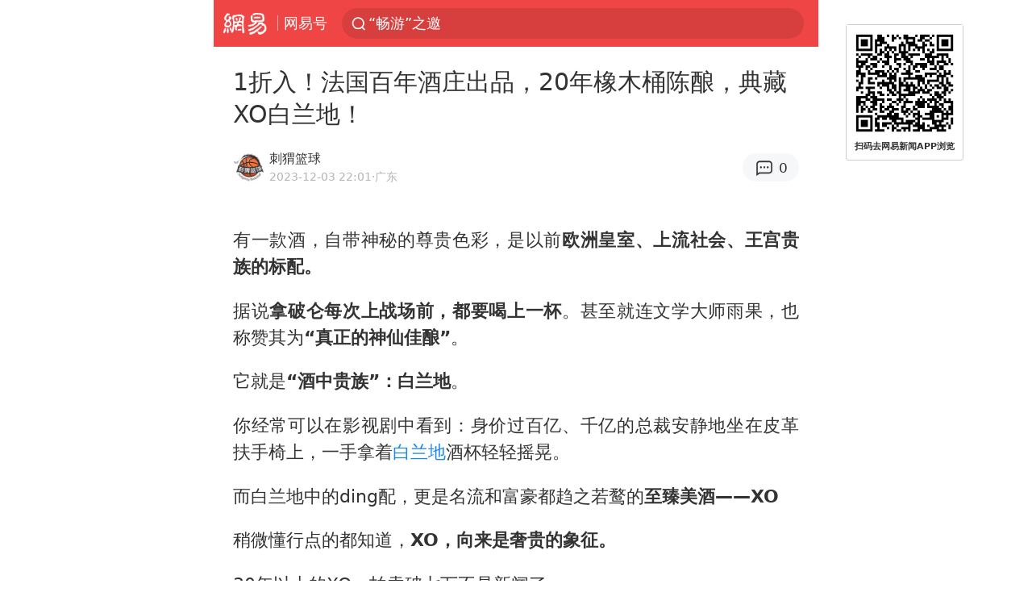

--- FILE ---
content_type: text/html; charset=utf-8
request_url: https://m.163.com/dy/article/IL2K4GA70529H7JB.html?clickfrom=subscribe
body_size: 18751
content:
<!DOCTYPE html>
<html 
 lang="en" 
 data-publishtime="2023-12-03 22:01:36"
 data-id="IL2K4GA70529H7JB"
 data-keys="陈酿,酒庄,xo,橡木桶,葡萄酒,白兰地,酱香型白酒"
 data-category="美食"
 data-tid="T1497244235776"
 data-rec-category="美食/饮品/美酒"
 data-st=""
 data-type=""
 data-pay-type=""
 data-extend_type=""
 data-extend_id=""
 
>
  <head>
    <meta charset="utf-8" />
    <link rel="dns-prefetch" href="//cms-bucket.ws.126.net" />
    <link rel="dns-prefetch" href="//static.ws.126.net" />
    <link rel="dns-prefetch" href="//vmonitor.ws.netease.com" />
    <link rel="dns-prefetch" href="//nex.163.com" />
    <link rel="dns-prefetch" href="//g.163.com" />
    <link rel="dns-prefetch" href="//ipservice.ws.126.net" />
    <link rel="dns-prefetch" href="//channel.m.163.com" />
    <link rel="dns-prefetch" href="//nimg.ws.126.net" />
    <link rel="dns-prefetch" href="//analytics.163.com" />
    <link rel="dns-prefetch" href="//flv2.bn.netease.com" />
    <link rel="dns-prefetch" href="//comment.api.163.com" />
    <meta name="mobile-web-app-capable" content="yes" />
    <meta name="apple-mobile-web-app-capable" content="yes" />
    <meta name="apple-mobile-web-app-status-bar-style" content="default" />
    <meta name="theme-color" content="#ef4645" />
    <meta id="viewport" name="viewport" content="width=device-width,initial-scale=1,minimum-scale=1,maximum-scale=1,user-scalable=no, viewport-fit=cover"/>
    <meta http-equiv="X-UA-Compatible" content="ie=edge" />
    <title>1折入！法国百年酒庄出品，20年橡木桶陈酿，典藏XO白兰地！|xo|橡木桶|白兰地|葡萄酒|酒庄|酱香型白酒|陈酿_手机网易网</title>
    <meta name="keywords" content="陈酿,酒庄,xo,橡木桶,葡萄酒,白兰地,酱香型白酒" />
    <meta name="description" content="有一款酒，自带神秘的尊贵色彩，是以前欧洲皇室、上流社会、王宫贵族的标配。据说拿破仑每次上战场前，都要喝上一杯。甚至就连文学大师雨果，也称赞其为“真正的神仙佳酿”。" />
    <meta property="og:title" content="1折入！法国百年酒庄出品，20年橡木桶陈酿，典藏XO白兰地！_手机网易网" />
    <meta property="og:type" content="news" />
    <meta property="article:author" content="刺猬篮球" />
    <meta property="article:published_time" content="2023-12-03T22:01:36+08:00" />
    <meta property="article:tag" content="陈酿,酒庄,xo,橡木桶,葡萄酒,白兰地,酱香型白酒" />
    <meta property="og:description" content="有一款酒，自带神秘的尊贵色彩，是以前欧洲皇室、上流社会、王宫贵族的标配。据说拿破仑每次上战场前，都要喝上一杯。甚至就连文学大师雨果，也称赞其为“真正的神仙佳酿”。" />
    <meta property="og:image" content="https://nimg.ws.126.net/?url=https%3A%2F%2Fstatic.ws.126.net%2Ff2e%2Fwap%2Fcommon%2Fimages%2Fweixinfixed1200low.jpg&thumbnail=750x2147483647&quality=75&type=jpg" />
    <meta property="og:release_date" content="2023-12-03T22:01:36+08:00" />
    <meta property="bytedance:published_time" content="2023-12-03T22:01:36+08:00" />
    <meta property="bytedance:lrDate_time" content="2023-12-03T22:01:36+08:00" />
    <meta property="bytedance:updated_time" content="2023-12-03T22:01:36+08:00" />
    <meta name="googlebot" content="index,follow" />
      <meta name="robots" content="noindex">
    <meta content="telephone=no" name="format-detection" />
      <link rel="canonical" href="https://www.163.com/dy/article/IL2K4GA70529H7JB.html">
    <link rel="apple-touch-icon" sizes="57x57" href="//static.ws.126.net/163/frontend/images/logo-netease-57.png" />
    <link rel="apple-touch-icon" sizes="72x72" href="//static.ws.126.net/163/frontend/images/logo-netease-72.png" />
    <link rel="apple-touch-icon" sizes="114x114" href="//static.ws.126.net/163/frontend/images/logo-netease-114.png" />      <script>window.__INITIAL_STATE__={"hideAd":false,"docId":"IL2K4GA70529H7JB","channel":"dy","topicId":"GJV1L47Mmaoyh","recommendList":[],"articlePhotoList":[],"articlePhotoSetList":[],"articleLiveList":[],"articleVideoList":[],"category":"美食","isPaid":false,"aliasDocId":"IL2K4GA70529H7JB","furtherReadingId":"","furtherReadingType":"","keywords":"陈酿,酒庄,xo,橡木桶,葡萄酒,白兰地,酱香型白酒","aiAbstract":""}</script>
     <script>
      (function() {
        try {
          var needJumpTo = '';
          if (needJumpTo) {
            window.location.replace(needJumpTo);
          }
        } catch(err) {}
      })()
    </script>    <script>
      (function () {
        var domainMatches = [
          { test: /163\.com$/i, domain: "163" },
          { test: /baidu\.com$/i, domain: "baidu" },
          { test: /sm\.cn$/i, domain: "sm" },
          { test: /sogou\.com$/i, domain: "sogou" },
          { test: /so\.com$/i, domain: "360" },
          { test: /google/i, domain: "google" },
          { test: /bing/i, domain: "bing" },
          { test: /weibo/i, domain: "weibo" },
          { test: /toutiao/i, domain: "toutiao" },
        ];
        var referrer = document.referrer;
        var referDomain = "";
        var currentPageRefer = "";
        if (referrer) {
          var urlRegexp =
            /^([hH][tT]{2}[pP]:\/\/|[hH][tT]{2}[pP][sS]:\/\/)([^\/]+).*?/;
          var urlMatch = referrer.match(urlRegexp);
          referDomain = urlMatch && urlMatch[2] ? urlMatch[2] : referDomain;
        }
        if (referDomain) {
          currentPageRefer = referDomain;
          domainMatches.some(function (item) {
            if (item.test.test(referDomain)) {
              currentPageRefer = item.domain;
              return true;
            }
            return false;
          });
        }
        if (!currentPageRefer && referrer) {
          currentPageRefer = 'other'
        }
        window._REFER_VAL = currentPageRefer;
        var targetProtocol = "https:";
        if (window.location.protocol != targetProtocol) {
          var host = window.location.host;
          var pathname = window.location.pathname;
          var search = window.location.search;
          var hash = window.location.hash;
          if (host !== "3g.163.com" && host !== "m.163.com") {
            return;
          }
          if (search) {
            var searchParams = search.substr(1).split("&");
            if (searchParams.length > 0) {
              var newParams = [];
              var filterParams = ["referFrom", "isFromOtherWeb"];
              for (var i = 0, len = searchParams.length; i < len; i++) {
                var param = searchParams[i];
                if (filterParams.indexOf(param.split("=")[0]) === -1) {
                  newParams.push(param);
                }
              }
              search = "?" + newParams.join("&");
            }
            search =
              search +
              (search.length === 1 ? "" : "&") +
              "referFrom=" +
              currentPageRefer;
          } else {
            search = "?referFrom=" + currentPageRefer;
          }
          if (referrer && currentPageRefer !== "163") {
            search = search + "&isFromOtherWeb=true";
          }
          var targetHref = targetProtocol + "//" + host + pathname + search + hash;
          window.location.replace(targetHref);
        } else {
          var localParam = function (search, hash) {
            var s = search || window.location.search;
            var h = hash || window.location.hash;
            var fn = function (str, reg) {
              var data = {};
              if (str) {
                str.replace(reg, function ($0, $1, $2, $3) {
                  data[$1] = $3;
                });
                return data;
              }
              return null;
            };
            return {
              search: fn(s, new RegExp("([^?=&]+)(=([^&]*))?", "g")) || {},
              hash: fn(h, new RegExp("([^#=&]+)(=([^&]*))?", "g")) || {},
            };
          };
          var urlSearchReferFrom = localParam().search.referFrom;
          if (
            /referFrom/.test(window.location.search) &&
            currentPageRefer == "163"
          ) {
            window._REFER_VAL = urlSearchReferFrom || "";
          }
        }
      })();
    </script>    <script>
      (function() {
        try {
          var block = 'false';
          if (block === 'true') {
            var ua = window.navigator.userAgent
            var arr = ['baidu', 'sm', 'sogou', '360', 'google', 'bing', 'weibo', 'toutiao'];
            if(arr.indexOf(window._REFER_VAL) > -1 || /baidu/i.test(ua)) {
              window.location.replace('https://m.163.com/html/frontend/today-news-hotrank/index.html?from=wap-hide-outer-search&referFrom=' + window._REFER_VAL);
            }
          }
        } catch(err) {
        }
      })()
    </script>    <script>
      ;(function () {
        var ua = navigator.userAgent;
        var isAndroid = (/android/i).test(ua);
        var isIOS = (/iphone|ipad|ipod/i).test(ua);
        var isWinPhone = (/Windows Phone/i).test(ua);
        var isHarmony = (/Harmony/i).test(ua);
        var isPc = !isAndroid && !isIOS && !isWinPhone && !isHarmony;
        var isWechat = (/MicroMessenger/i).test(ua);
        var isQQ = (/qq\//i).test(ua);
        var isWeibo = (/weibo/i).test(ua);
        var isPopo = (/popo/i).test(ua);
        var isPaid = false;
        if(window.__INITIAL_STATE__) {
          isPaid = window.__INITIAL_STATE__.isPaid
        }
        var isMiniProgram = (/MicroMessenger.*miniProgram/i).test(ua)
        if (!isPc && (isWechat || isQQ || isWeibo || isPopo) && !isMiniProgram && (window.location.host === '3g.163.com' || window.location.host === 'm.163.com') && !isPaid) {
          var spss = getParaByName('spss');
          spss = spss || 'wap_refluxdl_2018';
          var docid = 'IL2K4GA70529H7JB';
          location.replace('https://c.m.163.com/news/a/' + docid +'.html?from=wap_redirect&spss='+ spss +'&referFrom='+ getNewReferFrom());
        }
        function getNewReferFrom() {
          var newReferFrom = ''
          if (document.referrer && /referFrom/.test(window.location.search)) {
            var referFrom = getParaByName('referFrom')
            // 防止带referFrom参数地址有其他refer来源访问
            if (window._REFER_VAL === '163') {
              newReferFrom = referFrom
            } else {
              newReferFrom = window._REFER_VAL
            }
          }
          return newReferFrom;
        }
        function getParaByName(name) {
          var search = window.location.search;
          search = search.substr(1);
          if (typeof name === 'undefined') return search;
          var searchArr = search.split('&');
          for (var i = 0; i < searchArr.length; i++) {
            var searchStr = searchArr[i];
            searchArr[i] = searchStr.split('=');
            if (searchArr[i][0] === name) {
              return searchStr.replace(name + '=', '');
            }
          }
          return '';
        }
      })()
    </script>      <script>
        ;(function () {
          var ua = navigator.userAgent;
          var isAndroid = (/android/i).test(ua);
          var isIOS = (/iphone|ipad|ipod/i).test(ua);
          var isWinPhone = (/Windows Phone/i).test(ua);
          var isHarmony = (/Harmony/i).test(ua);
          var isPc = !isAndroid && !isIOS && !isWinPhone && !isHarmony;
          var isPaid = false;
          if(window.__INITIAL_STATE__) {
            isPaid = window.__INITIAL_STATE__.isPaid
          }
          if (isPaid && isPc) {
            var docid = 'IL2K4GA70529H7JB';
            location.replace('https://www.163.com/dy/article/' + docid +'.html?spss=wap2pc');
          }
        })()
      </script>    <script>
      !function(){"use strict";!function(a,r,o){a.corona_error_cache=function(r){a.corona_error_cache.data.push(r)},a.corona_error_cache.data=[];var t=a[r];a[r]=function(r,o,n,e,c){a.corona_error_cache({e:c,event:"error"}),t&&t.apply(a,arguments)};var n=a[o];a[o]=function(r){a.corona_error_cache({e:r.reason,event:"unhandledrejection"}),n&&n.apply(a,arguments)}}(window,"onerror","onunhandledrejection")}();
    </script>    <script>
     (function(){
       function isSupport() {
           var testKey = 'test',
               storage = window.localStorage;
           try {
               storage.setItem(testKey, 'testValue');
           } catch (error) {
               console.log("localStorage.setItem不可以执行");
               return false;
           }
           try {
               if (storage.getItem(testKey) != 'testValue') {
                   return false
               } else {
                   storage.removeItem(testKey);
                   return true;
               }
           } catch (error) {
               console.log("localStorage.getItem不可以执行");
               return false;
           }
       }
       if (!isSupport()) {
         window.localStorage = {
           setItem: function(key,value){console.log('不支持localStorage',key,value);},
           getItem: function(key){console.log('不支持localStorage',key);return '';},
         }
       }
     })()
    </script>    <script>
      (function flexible(window, document) {
        var docEl = document.documentElement
        var dpr = window.devicePixelRatio || 1
    
        // adjust body font size
        function setBodyFontSize() {
          if (document.body) {
            document.body.style.fontSize = (12 * dpr) + 'px'
          }
          else {
            document.addEventListener('DOMContentLoaded', setBodyFontSize)
          }
        }
        setBodyFontSize();
    
        // set 1rem = viewWidth / 10
        function setRemUnit() {
          var rem = Math.min(docEl.clientWidth, 450) / 10
          docEl.style.fontSize = rem + 'px'
        }
    
        setRemUnit()
    
        // reset rem unit on page resize
        window.addEventListener('resize', setRemUnit)
        window.addEventListener('pageshow', function (e) {
          if (e.persisted) {
            setRemUnit()
          }
        })
    
        // detect 0.5px supports
        if (dpr >= 2) {
          var fakeBody = document.createElement('body')
          var testElement = document.createElement('div')
          testElement.style.border = '.5px solid transparent'
          fakeBody.appendChild(testElement)
          docEl.appendChild(fakeBody)
          if (testElement.offsetHeight === 1) {
            docEl.classList.add('hairlines')
          }
          docEl.removeChild(fakeBody)
        }
      }(window, document))
    </script>    <meta name="google-site-verification" content="PXunD38D6Oui1T44OkAPSLyQtFUloFi5plez040mUOc" />
    <script type="text/javascript">
      function setBodyPlatform () {
        try {
          if(/NewsArticle|TTWebView/i.test(navigator.userAgent)) {
            document.body.classList.add('toutiao');
          }
          else if(/baidu/i.test(navigator.userAgent)) {
            document.body.classList.add('baidu');
          }
          else if(/NewsApp/i.test(navigator.userAgent)) {
            document.body.classList.add('newsapp');
          }
          else if(/MicroMessenger.*miniProgram/i.test(navigator.userAgent)) {
            document.body.classList.add('miniprogram');
          }
          else if(!/iphone|ipad|ipod|Android|Windows Phone/i.test(navigator.userAgent)) {
            document.body.classList.add('pc');
          }
          if(/iphone|ipad|ipod/i.test(navigator.userAgent)) {
            document.body.classList.add('ios');
          }
        } catch (error) {
          console.warn(error);
        }
      }
      if (document.body) {
        setBodyPlatform()
      }
      else {
        document.addEventListener('DOMContentLoaded', setBodyPlatform)
      }
    </script>    <script>
    !function(e,n,t,s,c){var r=void 0!==t&&t.resolve,a=e[s];(a=e[s]=function(){this.modules={}}).callbacks=[],a.ready=r?function(){return a.instance?t.resolve(a.instance.vars()):new t(function(e){return a.callbacks.push(e)})}:function(e){return a.instance?e(a.instance.vars()):a.callbacks.push(e)};var i=n.createElement(c),u=n.getElementsByTagName(c)[0];i.async=!0,i.src="https://s6.music.126.net/puzzle/puzzle@000C0B" + "" + ".js",u.parentNode.insertBefore(i,u)}(window,document,window.Promise,"puzzle","script");
    </script>    <script>
    var _hmt = _hmt || [];
    (function() {
      var hm = document.createElement("script");
      hm.src = "//hm.baidu.com/hm.js?b2d0b085a122275dd543c6d39d92bc62";
      hm.async = true;
      var s = document.getElementsByTagName("script")[0]; 
      s.parentNode.insertBefore(hm, s);
    })();
    </script>    <script>
    (function() {
      function __load_ant(flag) {
        var s = document.createElement("script");
        s.src = flag ? "//wp.m.163.com/163/frontend/antnest/NTM-5AE0KFYY-2.js" : "//static.ws.126.net/163/frontend/antnest/NTM-5AE0KFYY-2.js";
        s.async = true;
        s.onload = s.onerror = function(){
          if(!window.ntm && !flag) {
            __load_ant(true)
          }
        };
        var p = document.getElementsByTagName("script")[0]; 
        p.parentNode.insertBefore(s, p);
      }
      __load_ant(false)
    })();
    </script>    <script>try{var codeADConfig={article:{topBanner:[],content:[],aboveTieList:[],relateNewsList:[],hotNewsList:[]},video:{pause:[{adid:"codeAD-220",style:"codeAD",htmlResource:'<script>window.reviveAsync = null;<\/script><ins style="display: block;" data-revive-zoneid="220" data-revive-id="bc0ee6b32b55ca7bfb61c2a9dd1cf0c5"></ins> <script async src="//static.outin.cn/js/gtr/gtr.min.js"><\/script>'}],aboveRecommendList:[],recommendList:[{adid:"codeAD-rs1mp492we",style:"codeAD",htmlResource:'<div class="_rs1mp492we"></div> <script type="text/javascript"> (window.slotbydup = window.slotbydup || []).push({ id: "u6543399", container: "_rs1mp492we", async: true }); <\/script> <!-- 多条广告如下脚本只需引入一次 --> <scrip type="text/javascript" src="//cpro.baidustatic.com/cpro/ui/cm.js" async="async" defer="defer" > <\/script>'}]},common:{topBanner:[]}}}catch(e){console.error(e)}</script>
    <script>try{var badiu_ssp_6431680={adid:"codeAD-0324k8h8dgur",position:1,htmlResource:'<script>window.reviveAsync = null;<\/script><ins style="display: block;" data-revive-zoneid="272" data-revive-id="bc0ee6b32b55ca7bfb61c2a9dd1cf0c5"></ins> <script async src="//static.outin.cn/js/gtr/gtr.min.js"><\/script>',style:"codeAD"},toutiao_ssp_6407376={adid:"codeAD-yc0njvenpp",position:1,htmlResource:'<script>window.reviveAsync = null;<\/script><ins style="display: block;" data-revive-zoneid="273" data-revive-id="bc0ee6b32b55ca7bfb61c2a9dd1cf0c5"></ins> <script async src="//static.outin.cn/js/gtr/gtr.min.js"><\/script>',style:"codeAD"},badiu_ssp_295={adid:"codeAD-295",position:1,htmlResource:'<script>window.reviveAsync = null;<\/script><ins style="display: block;"  data-revive-zoneid="295" data-revive-id="bc0ee6b32b55ca7bfb61c2a9dd1cf0c5"></ins><script src="//static.outin.cn/js/gtr/gtr.min.js" async><\/script>',style:"codeAD"},toutiao_ssp_294={adid:"codeAD-294",position:1,htmlResource:'<script> window.reviveAsync = null; <\/script><ins style="display: block;"  data-revive-zoneid="294" data-revive-id="bc0ee6b32b55ca7bfb61c2a9dd1cf0c5"></ins><script src="//static.outin.cn/js/gtr/gtr.min.js" async><\/script>',style:"codeAD"},wechat_codeAD_238={adid:"codeAD-238",position:1,htmlResource:'<script>window.reviveAsync = null;<\/script><ins style="display: block;" data-revive-zoneid="238" data-revive-id="bc0ee6b32b55ca7bfb61c2a9dd1cf0c5"></ins> <script async src="//static.outin.cn/js/gtr/gtr.min.js"><\/script>',style:"codeAD"},uc_codeAD_250={adid:"codeAD-250",position:1,htmlResource:'<script src="//mmjs.adutp.com/source/l/common/gfdv/production/f_v/static/ci.js"><\/script>',style:"codeAD"},other_codeAD_244={adid:"codeAD-244",position:1,htmlResource:'<script>window.reviveAsync = null;<\/script><ins style="display: block;" data-revive-zoneid="244" data-revive-id="bc0ee6b32b55ca7bfb61c2a9dd1cf0c5"></ins> <script async src="//static.outin.cn/js/gtr/gtr.min.js"><\/script>',style:"codeAD"},codeADCtConfig={TBS:{article:{aboveTieList:[{adid:"codeAD-tbs",position:1,htmlResource:'<script adkey="c73ce33e2b3724f1adcec9f8179f2646" src="https://tbsad.imtt.qq.com/tbs/jssdk/js/formal/TBSJSSDK.js?rand=0.4321843743"><\/script>',style:"codeAD"}]}},baidu:{video:{pause:[{adid:"codeAD-257",style:"codeAD",htmlResource:'<ins style="display:block;" data-revive-zoneid="257" data-revive-id="bc0ee6b32b55ca7bfb61c2a9dd1cf0c5"></ins> <script> window.reviveAsync = null; <\/script> <script src="//static.outin.cn/js/gtr/gtr.min.js" async><\/script>'}],recommendList:[{adid:"codeAD-304",position:4,htmlResource:'<ins style="display: block;" data-revive-zoneid="304" data-revive-id="bc0ee6b32b55ca7bfb61c2a9dd1cf0c5"></ins><script>window.reviveAsync = null;<\/script><script src="//static.outin.cn/js/gtr/gtr.min.js" async=""><\/script>',style:"codeAD"}],aboveRecommendList:[{adid:"codeAD-0716-266",style:"codeAD",htmlResource:'<ins style="display: block;" data-revive-zoneid="266" data-revive-id="bc0ee6b32b55ca7bfb61c2a9dd1cf0c5"></ins> <script> window.reviveAsync = null; <\/script> <script async src="//static.outin.cn/js/gtr/gtr.min.js"><\/script>'}]},article:{topBanner:[{adid:"codeAD-260",style:"codeAD",htmlResource:'<ins style="display:block;" data-revive-zoneid="260" data-revive-id="bc0ee6b32b55ca7bfb61c2a9dd1cf0c5"></ins> <script> window.reviveAsync = null; <\/script> <script src="//static.outin.cn/js/gtr/gtr.min.js" async><\/script>'}],content:[{adid:"codeAD-0716-263",style:"codeAD",htmlResource:'<!-- 网易-手机网平台-文中广告(百度渠道) --> <ins style="display: block;" data-revive-zoneid="263" data-revive-id="bc0ee6b32b55ca7bfb61c2a9dd1cf0c5"></ins> <script> window.reviveAsync = null; <\/script> <script async src="//static.outin.cn/js/gtr/gtr.min.js"><\/script>'}],hotNewsList:[{adid:"codeAD-222",position:4,htmlResource:'<script>window.reviveAsync = null;<\/script><ins style="display: block;" data-revive-zoneid="222" data-revive-id="bc0ee6b32b55ca7bfb61c2a9dd1cf0c5"></ins> <script async src="//static.outin.cn/js/gtr/gtr.min.js"><\/script>',style:"codeAD"},{adid:"codeAD-223",position:9,htmlResource:'<script>window.reviveAsync = null;<\/script><ins style="display: block;" data-revive-zoneid="223" data-revive-id="bc0ee6b32b55ca7bfb61c2a9dd1cf0c5"></ins> <script async src="//static.outin.cn/js/gtr/gtr.min.js"><\/script>',style:"codeAD"},{adid:"codeAD-224",position:13,htmlResource:'<script>window.reviveAsync = null;<\/script><ins style="display: block;" data-revive-zoneid="224" data-revive-id="bc0ee6b32b55ca7bfb61c2a9dd1cf0c5"></ins> <script async src="//static.outin.cn/js/gtr/gtr.min.js"><\/script>',style:"codeAD"},{adid:"codeAD-225",position:17,htmlResource:'<script>window.reviveAsync = null;<\/script><ins style="display: block;" data-revive-zoneid="225" data-revive-id="bc0ee6b32b55ca7bfb61c2a9dd1cf0c5"></ins> <script async src="//static.outin.cn/js/gtr/gtr.min.js"><\/script>',style:"codeAD"}],relateNewsList:[{adid:"codeAD-221",position:4,htmlResource:'<script>window.reviveAsync = null;<\/script><ins style="display: block;" data-revive-zoneid="221" data-revive-id="bc0ee6b32b55ca7bfb61c2a9dd1cf0c5"></ins> <script async src="//static.outin.cn/js/gtr/gtr.min.js"><\/script>',style:"codeAD"}],aboveTieList:[badiu_ssp_6431680]},cambrian_article:{},home:{float:[{adid:"codeAD-302",style:"codeAD",htmlResource:'<ins style="display: block;" data-revive-zoneid="302" data-revive-id="bc0ee6b32b55ca7bfb61c2a9dd1cf0c5"></ins><script>window.reviveAsync = null;<\/script><script src="//static.outin.cn/js/gtr/gtr.min.js" async=""><\/script>'}]}},toutiao:{article:{topBanner:[{adid:"codeAD-261",style:"codeAD",htmlResource:'<ins style="display:block;" data-revive-zoneid="261" data-revive-id="bc0ee6b32b55ca7bfb61c2a9dd1cf0c5"></ins> <script> window.reviveAsync = null; <\/script> <script src="//static.outin.cn/js/gtr/gtr.min.js" async><\/script>'}],content:[{adid:"codeAD-0716-264",style:"codeAD",htmlResource:'<!-- 网易-手机网平台-文中广告(头条渠道) --> <ins style="display: block;" data-revive-zoneid="264" data-revive-id="bc0ee6b32b55ca7bfb61c2a9dd1cf0c5"></ins> <script> window.reviveAsync = null; <\/script> <script async src="//static.outin.cn/js/gtr/gtr.min.js"><\/script>'}],contentBom:[],aboveTieList:[toutiao_ssp_6407376]},cambrian_article:{},video:{recommendList:[],aboveRecommendList:[{adid:"codeAD-0716-267",style:"codeAD",htmlResource:'<!-- 网易-手机网平台-视频页下方通栏广告(头条渠道) --> <ins style="display: block;" data-revive-zoneid="267" data-revive-id="bc0ee6b32b55ca7bfb61c2a9dd1cf0c5"></ins> <script> window.reviveAsync = null; <\/script> <script async src="//static.outin.cn/js/gtr/gtr.min.js"><\/script>'}]}},wechat:{article:{aboveTieList:[wechat_codeAD_238]},video:{recommendList:[]}},uc:{article:{aboveTieList:[uc_codeAD_250]},video:{recommendList:[]}},other:{article:{aboveTieList:[other_codeAD_244],topBanner:[{adid:"codeAD-299",style:"codeAD",htmlResource:'<!-- 网易-手机网平台-顶部通栏(自访)~ --><ins style="display: block;" data-revive-zoneid="299" data-revive-id="bc0ee6b32b55ca7bfb61c2a9dd1cf0c5"></ins><script>window.reviveAsync = null;<\/script><script src="//static.outin.cn/js/gtr/gtr.min.js" async=""><\/script>'}],content:[{adid:"codeAD-0716-262",style:"codeAD",htmlResource:'<!-- 网易-手机网平台-文中广告(其他渠道) --> <ins style="display: block;" data-revive-zoneid="262" data-revive-id="bc0ee6b32b55ca7bfb61c2a9dd1cf0c5"></ins> <script> window.reviveAsync = null; <\/script> <script async src="//static.outin.cn/js/gtr/gtr.min.js"><\/script>'}]},video:{recommendList:[],aboveRecommendList:[{adid:"codeAD-0716-265",style:"codeAD",htmlResource:'<!-- 网易-手机网平台-视频页下方通栏广告(其他渠道) --> <ins style="display: block;" data-revive-zoneid="265" data-revive-id="bc0ee6b32b55ca7bfb61c2a9dd1cf0c5"></ins> <script> window.reviveAsync = null; <\/script> <script async src="//static.outin.cn/js/gtr/gtr.min.js"><\/script>'}]}}}}catch(c){}</script>
    <link rel="preload" href="https://static.ws.126.net/163/wap/f2e/hbs/static/article/css/main.42dc95ca.css" as="style">
    <link rel="preload" href="https://static.ws.126.net/163/wap/f2e/hbs/static/article/js/main.53f2927d.js" as="script">
    <link rel="stylesheet" type="text/css" href="https://static.ws.126.net/163/wap/f2e/hbs/static/article/css/main.42dc95ca.css">
    <!-- BjopMonitoring -->  </head>
  <body class="article ">
    <a href="https://m.163.com/hot/newsList" style="display: none;"></a>
    <img style="display: none;" src="https://nimg.ws.126.net/?url=https%3A%2F%2Fstatic.ws.126.net%2Ff2e%2Fwap%2Fcommon%2Fimages%2Fweixinfixed1200low.jpg&thumbnail=750x2147483647&quality=75&type=jpg" />
    <header class="header">
  <nav class="topNav js-topNav">
      <a class="s-back" href="/">网易</a>
    <span class="s-line"></span>
    <a class="s-channel js-topNav-channel" href="/touch/dy">网易号</a>
    <div class="s-search js-topNav-search">
      <div class="hot-words js-hot-words">
          <a class="hot-word js-hot-word" href="https://m.163.com/search">
            <span class="s-text"></span>
          </a>
      </div>    </div>
    <a class="s-comment js-topNav-comment" href="/touch/comment.html?docid=IL2K4GA70529H7JB">
      <span class="s-count js-topNav-commentCount">0</span>
    </a>
    <div class="js-topNav-user topNav-user"></div>
  </nav>
</header>
<div class="area-topBanner js-area-topBanner"></div>
<div class="js-banner"></div>
<main class="main js-main">
  <article class="article js-article">
    <header>
      <h1 class="article-title">1折入！法国百年酒庄出品，20年橡木桶陈酿，典藏XO白兰地！</h1>
      <section class="article-info">
            
              <img 
                class="s-avatar image-lazy" 
                src="https://static.ws.126.net/163/frontend/images/2022/empty.png" 
                data-src="http://dingyue.ws.126.net/8WBrdWkYnJlub3Ed5jerO8wjCRN9Ox1fshTuCYA5SsMkx1497244235133.jpg" 
                alt="刺猬篮球"
                data-thumbnail="65x"
              />
            
        <div class="s-author">
            <address>
                <span>刺猬篮球</span>
            </address>
          <div class="s-time">
            <time datetime="2023-12-03 22:01">2023-12-03 22:01</time>
              <span>·广东</span>
          </div>
        </div>
        <aside class="s-comment js-article-comment">
          <a href="/touch/comment.html?docid=IL2K4GA70529H7JB">
            <span class="js-article-commentCount">0</span>
          </a>
        </aside>
      </section>
    </header>
    <section class="article-body js-article-body">
      <p id="2A1SL1N5">有一款酒，自带神秘的尊贵色彩，是以前<strong>欧洲皇室、上流社会、王宫贵族的标配。</strong></p><p id="2A1SL1N7">据说<strong>拿破仑每次上战场前，都要喝上一杯</strong>。甚至就连文学大师雨果，也称赞其为<strong>“真正的神仙佳酿”</strong>。</p><p id="2A1SL1NB">它就是<strong>“酒中贵族”：白兰地</strong>。</p><p id="2A1SL1ND">你经常可以在影视剧中看到：身价过百亿、千亿的总裁安静地坐在皮革扶手椅上，一手拿着<a class="keyword-search" href="https://news.163.com/news/search?keyword&#x3D;%E7%99%BD%E5%85%B0%E5%9C%B0">白兰地</a>酒杯轻轻摇晃。</p><p id="2A1SL1NH">而白兰地中的ding配，更是名流和富豪都趋之若鹜的<strong>至臻美酒——</strong><strong>XO</strong></p><p id="2A1SL1NL">稍微懂行点的都知道，<strong>XO，向来是奢贵的象征。</strong></p><p id="2A1SL1NN">30年以上的XO，拍卖破七万不是新闻了</p><p id="2A1SL1NP">某诗典藏版的XO更是<strong>突破38万</strong>，看起来真是只有富豪才消费得起。</p><p id="2A1SL1NU">在这里给刚踏入洋酒领域的朋友们科普一下：</p><p id="2A1SL1O0"><strong>XO并不是一种酒，而是白兰地酒</strong><strong>中的一个级别，是法律规定的！一般橡木桶陈酿的时间越长，品质等级就越高。</strong></p><p id="2A1SL1O2">自2019年1月1日起，白兰地要求<strong>至少在<a class="keyword-search" href="https://news.163.com/news/search?keyword&#x3D;%E6%A9%A1%E6%9C%A8%E6%A1%B6">橡木桶</a>陈</strong><strong>酿10年，才能标上XO字样！</strong></p><p id="2A1SL1O7">XO之所以这么昂贵， 正是因为它<strong>严苛的陈年时间、地域的法律限制，严苛的标准</strong>，才能诞生出XO</p><p id="2A1SL1O9"><strong>口感比起其他的普通白兰地，更加醇美饱满！</strong>就连股神巴菲特都曾评价XO是全球zui贵的奢侈名酒。</p><p id="2A1SL1OD">但是老实说，XO的价值实在是有太多的溢价和限定款的噱头在里面</p><p id="2A1SL1OF"><strong>真正好的典藏XO，只看出品的酒庄和年份</strong>，这些都是实打实的数字。</p><p id="2A1SL1OJ">今天给大家带来的这款<strong>法国进口法兰克斯XO白兰地</strong></p><p id="2A1SL1OL">是市面上非常少有的<strong>20年典藏XO，远超标准！</strong></p><p id="2A1SL1OP">第一次看到这款XO，作为一个喝遍世界的酒餮，一眼就看出它的价值</p><p id="2A1SL1OS"><strong>法国罗纳河谷产区百年名庄出品</strong></p><p id="2A1SL1OT"><strong>珍贵葡萄白玉霓，20年橡木桶<a class="keyword-search" href="https://news.163.com/news/search?keyword&#x3D;%E9%99%88%E9%85%BF">陈酿</a></strong></p><p id="2A1SL1OU"><strong>钻石瓶双支，搭配高端礼盒，高雅格调有内涵</strong></p><p id="2A1SL1P0"><strong>报关单</strong>直接放下面了☟</p><p id="2A1SL1P4">作为一名资深洋酒爱好者，<strong>只品一口就决定一定要带给你们。</strong></p><p id="2A1SL1P6">琥珀色的酒液，犹如一款来自天堂的甘露精华，随着优质陈年橡木、上乘酒液和沧桑岁月的遇合，非凡而奢华，直接虏获了小编的心。</p><p id="2A1SL1PA">它承载着酿酒师的精湛调酒技艺与心血，高达<strong>40%vol的酒精度</strong>。</p><p id="2A1SL1PC">醇厚的口感和带着独特风味的芳香，与舌尖嘴唇接触的刹那，<strong>酒浆带着果香</strong>柔细于齿间回转，令人沉醉其中。</p><p id="2A1SL1PF">不是别的产地，而是法国罗纳河谷</p><p id="2A1SL1PH">稍微懂酒的都知道这个名庄，产出的酒品质是非常高的，<strong>要喝XO，就得喝罗纳河谷的名庄。</strong></p><p id="2A1SL1PJ">因为签了保密协议，具体是哪个<a class="keyword-search" href="https://news.163.com/news/search?keyword&#x3D;%E9%85%92%E5%BA%84">酒庄</a>小编是真不敢说！</p><p id="2A1SL1PL">不然价格体系乱了，线下渠道就来投诉了，只能偷偷提示一下是来自法国三大巨头酒庄之一，所以懂的小伙伴真的赶紧冲吧！</p><p id="2A1SL1PP">网上随便一搜，只要是<strong>XO等级的白兰地价格都让人望而却步</strong>。</p><p id="2A1SL1PT">因为是<strong>托做进出口酒类的朋友拿到的库存，真的很不容易，</strong><strong>只争取到少量库存</strong></p><p id="2A1SL1PV">自己私心囤了不少，给朋友都是推荐这款，放酒柜都是镇柜美酒的存在。</p><p id="2A1SL1Q3">绝对不亚于市面上溢价几千一瓶的XO。</p><p id="2A1SL1Q5">无炒作无高税，<strong>要知道它全球酒柜一瓶的售价都不便宜。</strong></p><p id="2A1SL1Q9"><strong>今天自媒体限量特惠</strong><strong>259元入手双支钻石瓶精品礼盒装！</strong><strong>还是顺丰直发！</strong></p><p id="2A1SL1QA"><strong><strong><br/></strong></strong></p><p id="2A1SL1QB"><strong>换做平时，20年的XO根本拿不到这样绝无仅有的好价！</strong>身边同事都囤了好几件，库存有限，喜欢的赶紧冲！</p><p id="2A1SL1QG">真的太喜欢这个礼盒了，一眼吸睛，超高级。</p><p id="2A1SL1QI">打开就是<strong>700ml*两瓶的珍藏佳酿，浓浓的欧式风情和艺术感</strong>，却又不乏现代高雅品味，就像在品位一副梵高的画作。</p><p id="2A1SL1QM"><strong>官方授权</strong>保障，大家放心入。</p><p id="2A1SL1QQ">无论您是烈酒爱好者，还是追求高品质的绅士淑女，它都能带给您无与伦比的享受。</p><p id="2A1SL1QS"><strong>爱酒的朋友一定要收藏，不会让你失望！</strong></p><p id="2A1SL1QV">↓点击下方图片立即购买↓</p><p id="2A1SL1R0">原价：1599元</p><p id="2A1SL1R1">限时特惠：259元起</p><p id="2A1SL1R5"><strong>推荐理由：</strong></p><p id="2A1SL1R6"><strong>1、</strong>法国进口美酒，<strong>罗纳河谷产区百年名庄出品，珍</strong><strong>贵白玉霓葡萄酿制，</strong><strong>经典20年典藏XO</strong>。</p><p id="2A1SL1R7"><strong><strong><strong>2、存量有限，尊贵奢华，双支钻石瓶精品礼盒装，高端有品位。</strong></strong></strong></p><p id="2A1SL1RA"><strong>法国进口，百年名庄出品</strong></p><p id="2A1SL1RB"><strong>经典20年典藏XO</strong></p><p id="2A1SL1RD">白兰地通常被人称为<strong>“葡萄酒的灵魂”</strong>。</p><p id="2A1SL1RF">世界上生产白兰地的国家很多，但以<strong>法国出品的白兰地zui为出名</strong>。</p><p id="2A1SL1RJ"><strong>酒好不好，就看出品的酒庄和年份</strong></p><p id="2A1SL1RL">这款白兰地背后的庄园、采用的原料，是很有两把刷子的！</p><p id="2A1SL1RP"><strong>不是所有白兰地，都是XO！</strong>XO也不是随便一家酒庄能够酿就！</p><p id="2A1SL1RU">位于法国西南部的罗纳河谷产区，是<strong>全球一流的葡萄产区</strong></p><p id="2A1SL1S0">得天独厚的地理和气候条件，以及世代流传的酿酒技艺闻名于全世界。</p><p id="2A1SL1S3">其家族从1905年起，秉承着法国传统的酿酒工艺，一直坚持酿造以XO为主的佳酿，<strong>平衡、优雅的风格百年来代代相传，始终如一</strong>。</p><p id="2A1SL1S5">酒庄里的葡藤之间拉开较大间距，每公顷只有大约3000多株葡藤。</p><p id="2A1SL1S9">一瓶好的白兰地，从一颗晶莹剔透的<strong>白玉霓（Ugni Blanc）葡萄</strong>开始。</p><p id="2A1SL1SB">白玉霓具有葡萄和花朵的芳香，用来酿<a class="keyword-search" href="https://news.163.com/news/search?keyword&#x3D;%E8%91%A1%E8%90%84%E9%85%92">葡萄酒</a>的话算不上什么高级品种，但却<strong>跟白兰地这种蒸馏酒高度适配！</strong></p><p id="2A1SL1SF"><strong>因为酸</strong>：正是因为足够酸所以可以抑制杂菌的繁殖，同时还能够<strong>促进香味成分的形成</strong>。</p><p id="2A1SL1SH"><strong>因为糖度低</strong>：所以发酵的时候形成不了太高的酒精度；正因为此大量发酵后的葡萄酒蒸馏得出的白兰地量很少，因此也更加的<strong>浓缩了葡萄的香味成分</strong>。</p><p id="2A1SL1SL">成熟后由<strong>人工采摘果实</strong><strong>，并进行三次筛选，挑选出</strong>优质饱满的葡萄，同时确保腐烂的、干枯的、不成熟的葡萄以及叶子、叶柄都被清除掉。</p><p id="2A1SL1SN">葡萄从果实经过蒸馏变成清澈透明的酒液，就像是一次涅槃重生，从形式到内涵都发生了翻天覆地的变化。</p><p id="2A1SL1SR">XO白兰地采用与苏格兰威士忌相同的<strong>铜壶蒸馏法。</strong></p><p id="2A1SL1ST">不同于普通的白兰地只经过一次蒸馏，此酒要在传统蒸馏器中<strong>蒸馏两次。</strong></p><p id="2A1SL1SV">期间蒸馏师凭借经验<strong>“掐头去尾”，提取出清澈、优质的蒸馏酒。</strong></p><p id="2A1SL1T3">▲酒庄坐拥12台传统夏朗德式蒸馏器并且有22000百升的酒罐储存能力</p><p id="2A1SL1T5"><strong>整整20年橡木桶中的陈酿</strong>，历经岁月洗礼和沧桑，越陈越香。</p><p id="2A1SL1T9">酒液在橡木桶中长年的微氧化，打磨了它的粗糙与棱角，使其<strong>质地更为绵柔与醇厚</strong></p><p id="2A1SL1TB">同时带来层层花香、香料香，与雪松、皮革等陈年香韵，色泽由无色变为迷人的琥珀色。</p><p id="2A1SL1TF">20年的时间，每年都会有相当一部分酒液，经由橡木桶的孔隙挥发，这就是当地人口中的<strong>“天使所享”（Angel’s Share）</strong>，剩余的部分显得更弥足珍贵。</p><p id="2A1SL1TJ">一颗白玉霓，经过20年的沉淀，才能凝聚出现在的佳酿。</p><p id="2A1SL1TL"><strong>一口喝到20年沉淀的味道</strong>，只有真正懂酒的人才能品味。</p><p id="2A1SL1TP">存量非常少，20年的陈酿都不够当地酒饕们提前预购，能拿到这批货真的太幸运了，尝到就是赚到！</p><p id="2A1SL1TS">↓点击下方图片立即购买↓</p><p id="2A1SL1TT">原价：1599元</p><p id="2A1SL1TU">限时特惠：259元起</p><p id="2A1SL1U3"><strong>双支钻石瓶精品礼盒装</strong></p><p id="2A1SL1U4"><strong>存量有限，尊贵奢华</strong></p><p id="2A1SL1U6">英国著名文学家塞缪尔·约翰逊（Sam uel Johnson）就曾说过：<strong>“那些渴望成为英雄的人，就得饮用白兰地。”</strong></p><p id="2A1SL1UA">法兰克斯XO白兰地是<strong>40度的烈性蒸馏酒</strong>， 保留了其原产地的贵族特征</p><p id="2A1SL1UC">酒体色泽淡雅，<strong>呈琥珀色</strong>， 倾斜酒杯可见金铜色泽的反光。</p><p id="2A1SL1UG">闻一下，能闻到秋天的味道，<strong>馥郁的花香和水果香气相互平衡，并夹带淡淡的橡木芳香</strong>，典雅浓郁，萦绕在鼻尖和脑海中。</p><p id="2A1SL1UK"><strong>入口醇和、甘冽、沁润</strong>，结构稳定并且带有余韵悠长的烟熏味，伴随清香的微辣感，口感绵密复杂、圆润并持久回香。</p><p id="2A1SL1UO">饮用方法推荐——</p><p id="2A1SL1UQ"><strong>【净饮】</strong>：所谓净饮就是白兰地不掺其它液体而饮用，享受其原汁原味、香甜浓厚的酒香。</p><p id="2A1SL1UU"><strong>【加冰】：</strong>由于白兰地属于烈性酒，有些人喜欢在酒中加冰块或矿泉水，以稀释其酒精度，增加其口感，而更好入口。</p><p id="2A1SL1V2"><strong>【鸡尾酒】</strong>：以白兰地为基酒，可以做出几款好喝的鸡尾酒，比如亚历山大（Alexander）、边车（Side-Car）、热蛋诺（Hot Egg Nog Cocktail），有兴趣的酒友可以尝试一下。</p><p id="2A1SL1V6"><strong>流线型特色酒瓶</strong>，酒标上骑着骏马，带着盔甲，手持武器，意气风发，英姿飒爽的骑士形象体现出XO的基调，一起来品位英雄之酒。</p><p id="2A1SL1VB"><strong>高端礼盒包装</strong>，每个细节都彰显着唯美的艺术气息！</p><p id="2A1SL1VD">不管你是将将入门的，还是白兰地老餮，真的可以尝试一下。</p><p id="2A1SL1VH">在餐桌上或者酒柜里放上一瓶看起来很高档的XO，即使不喝也很能“震住场面”。</p><p id="2A1SL1VJ">朋友聚会、家庭聚餐，它就是那个超有逼格必须压轴出场，<strong>拿得出手的好酒！</strong></p><p id="2A1SL1VL"><strong>即使别人不了解你，</strong>单看酒就知道你是个有品位的人。</p><p id="2A1SL1VT">↓点击下方图片立即购买↓</p><p id="2A1SL1VU">原价：1599元</p><p id="2A1SL1VV">限时特惠：259元起</p><p id="2A1SL208"><strong>识别下方二维码联系</strong></p><p id="2A1SL209"><strong>在线客服▼</strong></p>
    </section>
    <div class="unfold-wrap js-unfold-wrap"></div>
    <div class="js-pay-wrap"></div>
    <div class="js-pay-recommend-wrap"></div>
    <footer class="article-footer">
        <div class="s-statement">特别声明：本文为网易自媒体平台“网易号”作者上传并发布，仅代表该作者观点。网易仅提供信息发布平台。</div>
          <div class="s-statement">Notice: The content above (including the pictures and videos if any) is uploaded and posted by a user of NetEase Hao, which is a social media platform and only provides information storage services.</div>
    </footer>
  </article>
  <div class="js-recommend-vip"></div>
  <div class="js-area-contentBottom"></div>
  <section 
    class="main-openApp js-open-app" 
    data-param="IL2K4GA70529H7JB"
    data-mod="articleWakeupButton"
    data-act="article_body_bottom_wakeup"
  >
    打开网易新闻体验更佳
  </section>
  <div class="area-aboveTieList js-area-aboveTieList"></div>
  <section class="hot-search">
    <h3>热搜</h3>
    <ul>
        <li>
          <a href="https://m.163.com/cm/news/search?spsc&#x3D;sps&amp;spss&#x3D;sps_sem&amp;redirect&#x3D;1&amp;keyword&#x3D;%E8%88%9F%E5%B1%B1%E5%85%AC%E5%8F%B8%E6%8B%9B%E8%81%98%E5%AE%88%E5%B2%9B%E4%BA%BA%E4%B8%80%E4%B8%AA%E6%9C%88%E4%B8%8D%E8%83%BD%E4%B8%8B%E5%B2%9B">舟山公司招聘守岛人一个月不能下岛</a>
        </li>
        <li>
          <a href="https://m.163.com/cm/news/search?spsc&#x3D;sps&amp;spss&#x3D;sps_sem&amp;redirect&#x3D;1&amp;keyword&#x3D;%E7%BC%85%E5%8C%97%E5%BE%90%E5%8F%91%E5%90%AF%E7%8A%AF%E7%BD%AA%E9%9B%86%E5%9B%A2%E6%A1%88%E5%AE%A3%E5%88%A4">缅北徐发启犯罪集团案宣判</a>
        </li>
        <li>
          <a href="https://m.163.com/cm/news/search?spsc&#x3D;sps&amp;spss&#x3D;sps_sem&amp;redirect&#x3D;1&amp;keyword&#x3D;%E6%96%AF%E5%A1%94%E9%BB%98%EF%BC%9A%E4%B8%AD%E8%8B%B1%E8%BE%BE%E6%88%90%E4%B8%80%E7%B3%BB%E5%88%97%E6%88%90%E6%9E%9C%E9%9D%9E%E5%B8%B8%E9%87%8D%E8%A6%81">斯塔默：中英达成一系列成果非常重要</a>
        </li>
        <li>
          <a href="https://m.163.com/cm/news/search?spsc&#x3D;sps&amp;spss&#x3D;sps_sem&amp;redirect&#x3D;1&amp;keyword&#x3D;%E8%8E%AB%E6%96%AF%E7%A7%91%E9%81%AD%E9%81%87%E8%BF%91200%E5%B9%B4%E6%9D%A5%E6%9C%80%E5%BC%BA%E6%9A%B4%E9%9B%AA">莫斯科遭遇近200年来最强暴雪</a>
        </li>
        <li>
          <a href="https://m.163.com/cm/news/search?spsc&#x3D;sps&amp;spss&#x3D;sps_sem&amp;redirect&#x3D;1&amp;keyword&#x3D;%E8%8B%B1%E5%9B%BD%E9%A6%96%E7%9B%B8%E6%96%AF%E5%A1%94%E9%BB%98%E6%8A%B5%E8%BE%BE%E4%B8%8A%E6%B5%B7">英国首相斯塔默抵达上海</a>
        </li>
        <li>
          <a href="https://m.163.com/cm/news/search?spsc&#x3D;sps&amp;spss&#x3D;sps_sem&amp;redirect&#x3D;1&amp;keyword&#x3D;146%E5%85%89%E5%B9%B4%E5%A4%96%E6%96%B0%E5%8F%91%E7%8E%B0%E4%B8%80%E9%A2%97%E2%80%9C%E5%86%B0%E5%86%BB%E5%9C%B0%E7%90%83%E2%80%9D">146光年外新发现一颗“冰冻地球”</a>
        </li>
    </ul>
  </section>
  <div class="js-area-zxb"></div>
  
  <section class="comment">
    <h3>热门跟贴</h3>
    <article class="comment-list js-comment-list"></article>
    <div class="comment-link">
      <div
        class="js-open-app comment-open-app"
        data-param="/tie/IL2K4GA70529H7JB"
        data-mod="articleComments"
        data-act="article_posting_wakeup"
      >
        打开APP发贴 <i class="icon-arrow"></i>
      </div>
      <div>
        <a class="js-comment-more" href="/touch/comment.html?docid=IL2K4GA70529H7JB">
          <span class="js-comment-count">0</span>条跟贴 <i class="icon-arrow"></i>
        </a>
      </div>
    </div>
  </section>
  <div class="area-blowContent js-area-blowContent"></div>
  <div class="js-tt-tagWords"></div>
    <section class="recommend js-recommend">
      <h3>相关推荐</h3>
      <ul class="js-recommend-wrap">
          <li 
            class="recommend-item js-recommend-item"
            data-act="article_recommend"
            data-itemid="KKGT7UMU0530JPVV"
            data-position="1"
            data-category=""
          >
              <a class="card-recommend-oneImg" href="/dy/article/KKGT7UMU0530JPVV.html">
                <article>
                  <section class="s-left">
                    <h4>英国、法国、加拿大、日本等11国联合发声：强烈谴责</h4>
                    <div class="s-info">
                        <span class="s-source">鲁中晨报</span>
                        <span class="s-replyCount">9867跟贴</span>
                      <span class="s-holder"></span>
                    </div>
                  </section>
                    <section class="s-right">
                      <img
                        class="image-lazy image-error"
                        src="https://static.ws.126.net/163/frontend/images/2022/empty.png"
                        data-src="http://bjnewsrec-cv.ws.126.net/little1946eba31e6j00t9nlgc001ld000hs00hdg.jpg"
                        data-thumbnail="218"
                        alt="英国、法国、加拿大、日本等11国联合发声：强烈谴责"
                      />
                    </section>
                </article>
              </a></li>          <li 
            class="recommend-item js-recommend-item"
            data-act="article_recommend"
            data-itemid="KKCH4BUG0530QRMB"
            data-position="2"
            data-category=""
          >
              <a class="card-recommend-threeImg" href="/dy/article/KKCH4BUG0530QRMB.html">
                <article>
                  <h4>长白山下的“中国名片”：通化冰酒香飘四海</h4>
                  <section class="s-imgs-wrap">
                    <div class="s-imgs">
                      <img
                        src="https://static.ws.126.net/163/frontend/images/2022/empty.png"
                        class="image-lazy image-error"
                        data-src="http://bjnewsrec-cv.ws.126.net/three738d46af901j00t9kfsf001wd000nm00fqg.jpg"
                        data-thumbnail="218"
                        alt=""
                      />
                      <img
                        src="https://static.ws.126.net/163/frontend/images/2022/empty.png"
                        class="image-lazy image-error"
                        data-src="http://bjnewsrec-cv.ws.126.net/three7387d20079fj00t9kfsf002nd000nm00hpg.jpg"
                        data-thumbnail="218"
                        alt=""
                      />
                      <img
                        src="https://static.ws.126.net/163/frontend/images/2022/empty.png"
                        class="image-lazy image-error"
                        data-src="http://bjnewsrec-cv.ws.126.net/three852046fa678j00t9kfsf002ad000nm00fqg.jpg"
                        data-thumbnail="218"
                        alt=""
                      />
                    </div>
                  </section>
                  <div class="s-info">
                      <span class="s-source">人民资讯</span>
                    <span class="s-holder"></span>
                  </div>
                </article>
              </a></li>          <li 
            class="recommend-item js-recommend-item"
            data-act="article_recommend"
            data-itemid="KKHN4QVS05248GKH"
            data-position="3"
            data-category=""
          >
              <a class="card-recommend-threeImg" href="/dy/article/KKHN4QVS05248GKH.html">
                <article>
                  <h4><span class="js_title_inner">高端红酒，天塌了！</h4>
                  <section class="s-imgs-wrap">
                    <div class="s-imgs">
                      <img
                        src="https://static.ws.126.net/163/frontend/images/2022/empty.png"
                        class="image-lazy image-error"
                        data-src="http://bjnewsrec-cv.ws.126.net/three748cfb28457j00t9o6v8003ud200u000iug00u000iu.jpg"
                        data-thumbnail="218"
                        alt=""
                      />
                      <img
                        src="https://static.ws.126.net/163/frontend/images/2022/empty.png"
                        class="image-lazy image-error"
                        data-src="http://bjnewsrec-cv.ws.126.net/three3917138efe4j00t9o6vd01e4d200mz00tjg00mz00tj.jpg"
                        data-thumbnail="218"
                        alt=""
                      />
                      <img
                        src="https://static.ws.126.net/163/frontend/images/2022/empty.png"
                        class="image-lazy image-error"
                        data-src="http://bjnewsrec-cv.ws.126.net/three67666c91cefj00t9o6v1004cd200u00140g00u00140.jpg"
                        data-thumbnail="218"
                        alt=""
                      />
                    </div>
                  </section>
                  <div class="s-info">
                      <span class="s-source">背包旅行</span>
                    <span class="s-holder"></span>
                  </div>
                </article>
              </a></li>          <li 
            class="recommend-item js-recommend-item"
            data-act="article_recommend"
            data-itemid="K7AGENAU05199A0B"
            data-position="4"
            data-category=""
          >
              <a class="card-recommend-threeImg" href="/dy/article/K7AGENAU05199A0B.html">
                <article>
                  <h4>200元一瓶的国产葡萄酒也卖不动了丨一线</h4>
                  <section class="s-imgs-wrap">
                    <div class="s-imgs">
                      <img
                        src="https://static.ws.126.net/163/frontend/images/2022/empty.png"
                        class="image-lazy image-error"
                        data-src="http://bjnewsrec-cv.ws.126.net/three554cf8a1e08j00t17to1004wd200u000mig00u000mi.jpg"
                        data-thumbnail="218"
                        alt=""
                      />
                      <img
                        src="https://static.ws.126.net/163/frontend/images/2022/empty.png"
                        class="image-lazy image-error"
                        data-src="http://bjnewsrec-cv.ws.126.net/three500493c46d3j00t17to0003td200u000mig00u000mi.jpg"
                        data-thumbnail="218"
                        alt=""
                      />
                      <img
                        src="https://static.ws.126.net/163/frontend/images/2022/empty.png"
                        class="image-lazy image-error"
                        data-src="http://bjnewsrec-cv.ws.126.net/three553b7d24757j00t17tnz0057d200u000mig00u000mi.jpg"
                        data-thumbnail="218"
                        alt=""
                      />
                    </div>
                  </section>
                  <div class="s-info">
                      <span class="s-source">吴晓波频道</span>
                      <span class="s-replyCount">5跟贴</span>
                    <span class="s-holder"></span>
                  </div>
                </article>
              </a></li>          <li 
            class="recommend-item js-recommend-item"
            data-act="article_recommend"
            data-itemid="KK7QTCBV055280CT"
            data-position="5"
            data-category=""
          >
              <a class="card-recommend-threeImg" href="/dy/article/KK7QTCBV055280CT.html">
                <article>
                  <h4>白葡萄酒之冠！德国原瓶进口高端线雷司令，前500单多送1瓶</h4>
                  <section class="s-imgs-wrap">
                    <div class="s-imgs">
                      <img
                        src="https://static.ws.126.net/163/frontend/images/2022/empty.png"
                        class="image-lazy image-error"
                        data-src="http://bjnewsrec-cv.ws.126.net/three362073cc404j00t9h30b003ad200u00190g00it00s7.jpg"
                        data-thumbnail="218"
                        alt=""
                      />
                      <img
                        src="https://static.ws.126.net/163/frontend/images/2022/empty.png"
                        class="image-lazy image-error"
                        data-src="http://bjnewsrec-cv.ws.126.net/three7406c6d75d2j00t9h305003dd200u00190g00it00s7.jpg"
                        data-thumbnail="218"
                        alt=""
                      />
                      <img
                        src="https://static.ws.126.net/163/frontend/images/2022/empty.png"
                        class="image-lazy image-error"
                        data-src="http://bjnewsrec-cv.ws.126.net/three69015c122d6j00t9h304003ud200u00190g00it00s7.jpg"
                        data-thumbnail="218"
                        alt=""
                      />
                    </div>
                  </section>
                  <div class="s-info">
                      <span class="s-source">凤凰网财经</span>
                    <span class="s-holder"></span>
                  </div>
                </article>
              </a></li>          <li 
            class="recommend-item js-recommend-item"
            data-act="article_recommend"
            data-itemid="KKCQAOLF0530M570"
            data-position="6"
            data-category=""
          >
              <a class="card-recommend-threeImg" href="/dy/article/KKCQAOLF0530M570.html">
                <article>
                  <h4>长白山有机蓝莓冰酒</h4>
                  <section class="s-imgs-wrap">
                    <div class="s-imgs">
                      <img
                        src="https://static.ws.126.net/163/frontend/images/2022/empty.png"
                        class="image-lazy image-error"
                        data-src="http://bjnewsrec-cv.ws.126.net/three7578297a256j00t9knzl001dd200u000j2g00it00by.jpg"
                        data-thumbnail="218"
                        alt=""
                      />
                      <img
                        src="https://static.ws.126.net/163/frontend/images/2022/empty.png"
                        class="image-lazy image-error"
                        data-src="http://bjnewsrec-cv.ws.126.net/three338974c8fd2j00t9knzi0033d200u000rvg00it00hg.jpg"
                        data-thumbnail="218"
                        alt=""
                      />
                      <img
                        src="https://static.ws.126.net/163/frontend/images/2022/empty.png"
                        class="image-lazy image-error"
                        data-src="http://bjnewsrec-cv.ws.126.net/three4310a64f4fej00t9knzu002dd200u000u0g00it00it.jpg"
                        data-thumbnail="218"
                        alt=""
                      />
                    </div>
                  </section>
                  <div class="s-info">
                      <span class="s-source">新京报政事儿</span>
                    <span class="s-holder"></span>
                  </div>
                </article>
              </a></li>          <li 
            class="recommend-item js-recommend-item"
            data-act="article_recommend"
            data-itemid="KKC1QB4B0552UH2L"
            data-position="7"
            data-category=""
          >
              <a class="card-recommend-threeImg" href="/dy/article/KKC1QB4B0552UH2L.html">
                <article>
                  <h4>人均消费550元左右！奢牌Coach新加坡开餐厅“押宝”美国酒</h4>
                  <section class="s-imgs-wrap">
                    <div class="s-imgs">
                      <img
                        src="https://static.ws.126.net/163/frontend/images/2022/empty.png"
                        class="image-lazy image-error"
                        data-src="http://bjnewsrec-cv.ws.126.net/three744369c41dej00t9k45y00hud200m700ecg00m700ec.jpg"
                        data-thumbnail="218"
                        alt=""
                      />
                      <img
                        src="https://static.ws.126.net/163/frontend/images/2022/empty.png"
                        class="image-lazy image-error"
                        data-src="http://bjnewsrec-cv.ws.126.net/three242d981a79cj00t9k45v002od200u000u0g00zk00zk.jpg"
                        data-thumbnail="218"
                        alt=""
                      />
                      <img
                        src="https://static.ws.126.net/163/frontend/images/2022/empty.png"
                        class="image-lazy image-error"
                        data-src="http://bjnewsrec-cv.ws.126.net/three374f46b471ej00t9k45x00bud200ht00cvg00ht00cv.jpg"
                        data-thumbnail="218"
                        alt=""
                      />
                    </div>
                  </section>
                  <div class="s-info">
                      <span class="s-source">乐酒客</span>
                    <span class="s-holder"></span>
                  </div>
                </article>
              </a></li>          <li 
            class="recommend-item js-recommend-item"
            data-act="article_recommend"
            data-itemid="VOJJAE4BC"
            data-position="8"
            data-category="video"
          >
              <a class="card-recommend-oneImg" href="/v/video/VOJJAE4BC.html">
                <article>
                  <section class="s-left">
                    <h4>国外的葡萄酒制作，没有学到中国精髓，瞬间没有任何胃口！</h4>
                    <div class="s-info">
                        <span class="s-source">沉默生活说</span>
                      <span class="s-holder"></span>
                    </div>
                  </section>
                    <section class="s-right">
                      <img
                        class="image-lazy image-error"
                        src="https://static.ws.126.net/163/frontend/images/2022/empty.png"
                        data-src="http://videoimg.ws.126.net/cover/20260130/WEPqhDbgQ_cover.jpg"
                        data-thumbnail="218"
                        alt="国外的葡萄酒制作，没有学到中国精髓，瞬间没有任何胃口！"
                      />
                        <i class="icon-play"></i>
                    </section>
                </article>
              </a></li>          <li 
            class="recommend-item js-recommend-item"
            data-act="article_recommend"
            data-itemid="VEJGP374N"
            data-position="9"
            data-category="video"
          >
              <a class="card-recommend-oneImg" href="/v/video/VEJGP374N.html">
                <article>
                  <section class="s-left">
                    <h4>男子带自家酿葡萄酒，给朋友庆生，不成想惊喜秒变惊吓！</h4>
                    <div class="s-info">
                        <span class="s-source">兰亭没烦恼</span>
                        <span class="s-replyCount">1跟贴</span>
                      <span class="s-holder"></span>
                    </div>
                  </section>
                    <section class="s-right">
                      <img
                        class="image-lazy image-error"
                        src="https://static.ws.126.net/163/frontend/images/2022/empty.png"
                        data-src="http://videoimg.ws.126.net/cover/20260129/Y9lg2A4w1_cover.jpg"
                        data-thumbnail="218"
                        alt="男子带自家酿葡萄酒，给朋友庆生，不成想惊喜秒变惊吓！"
                      />
                        <i class="icon-play"></i>
                    </section>
                </article>
              </a></li>          <li 
            class="recommend-item js-recommend-item"
            data-act="article_recommend"
            data-itemid="KKHKBHUO05566VZP"
            data-position="10"
            data-category=""
          >
              <a class="card-recommend-oneImg" href="/dy/article/KKHKBHUO05566VZP.html">
                <article>
                  <section class="s-left">
                    <h4>知名国酒爆雷，纯酒精兑水，标注年份你说了算，成本10元卖899</h4>
                    <div class="s-info">
                        <span class="s-source">毒sir财经</span>
                      <span class="s-holder"></span>
                    </div>
                  </section>
                    <section class="s-right">
                      <img
                        class="image-lazy image-error"
                        src="https://static.ws.126.net/163/frontend/images/2022/empty.png"
                        data-src="http://dingyue.ws.126.net/2026/0130/c114a9bdj00t9o4lq001wd000lj00nfm.jpg"
                        data-thumbnail="218"
                        alt="知名国酒爆雷，纯酒精兑水，标注年份你说了算，成本10元卖899"
                      />
                    </section>
                </article>
              </a></li>          <li 
            class="recommend-item js-recommend-item"
            data-act="article_recommend"
            data-itemid="KKFQE0460512B07B"
            data-position="11"
            data-category=""
          >
              <a class="card-recommend-oneImg" href="/dy/article/KKFQE0460512B07B.html">
                <article>
                  <section class="s-left">
                    <h4>英国制药巨头阿斯利康将在华投资超1000亿元</h4>
                    <div class="s-info">
                        <span class="s-source">每日经济新闻</span>
                        <span class="s-replyCount">227跟贴</span>
                      <span class="s-holder"></span>
                    </div>
                  </section>
                    <section class="s-right">
                      <img
                        class="image-lazy image-error"
                        src="https://static.ws.126.net/163/frontend/images/2022/empty.png"
                        data-src="http://cms-bucket.ws.126.net/2026/0130/fb32b945j00t9nkjd002fc0009c0070c.jpg"
                        data-thumbnail="218"
                        alt="英国制药巨头阿斯利康将在华投资超1000亿元"
                      />
                    </section>
                </article>
              </a></li>          <li 
            class="recommend-item js-recommend-item"
            data-act="article_recommend"
            data-itemid="KKBO25JG05346936"
            data-position="12"
            data-category=""
          >
              <a class="card-recommend-threeImg" href="/dy/article/KKBO25JG05346936.html">
                <article>
                  <h4>一颗山葡萄酿出“红色国酒”新味道</h4>
                  <section class="s-imgs-wrap">
                    <div class="s-imgs">
                      <img
                        src="https://static.ws.126.net/163/frontend/images/2022/empty.png"
                        class="image-lazy image-error"
                        data-src="http://bjnewsrec-cv.ws.126.net/three992968e4cc6j00t9jttn0027d000nm00hpg.jpg"
                        data-thumbnail="218"
                        alt=""
                      />
                      <img
                        src="https://static.ws.126.net/163/frontend/images/2022/empty.png"
                        class="image-lazy image-error"
                        data-src="http://bjnewsrec-cv.ws.126.net/three195e2cfbc84j00t9jttn002jd000nm00hpg.jpg"
                        data-thumbnail="218"
                        alt=""
                      />
                      <img
                        src="https://static.ws.126.net/163/frontend/images/2022/empty.png"
                        class="image-lazy image-error"
                        data-src="http://bjnewsrec-cv.ws.126.net/three5698848c4b2j00t9jttn001ud000nm00hpg.jpg"
                        data-thumbnail="218"
                        alt=""
                      />
                    </div>
                  </section>
                  <div class="s-info">
                      <span class="s-source">金台资讯</span>
                    <span class="s-holder"></span>
                  </div>
                </article>
              </a></li>          <li 
            class="recommend-item js-recommend-item"
            data-act="article_recommend"
            data-itemid="VDJCQR3AL"
            data-position="13"
            data-category="video"
          >
              <a class="card-recommend-oneImg" href="/v/video/VDJCQR3AL.html">
                <article>
                  <section class="s-left">
                    <h4>太原酒厂董事长涉嫌殴打经销商被拘留3天</h4>
                    <div class="s-info">
                        <span class="s-source">界面新闻</span>
                      <span class="s-holder"></span>
                    </div>
                  </section>
                    <section class="s-right">
                      <img
                        class="image-lazy image-error"
                        src="https://static.ws.126.net/163/frontend/images/2022/empty.png"
                        data-src="http://videoimg.ws.126.net/cover/20260127/fPsadegiK_cover.jpg"
                        data-thumbnail="218"
                        alt="太原酒厂董事长涉嫌殴打经销商被拘留3天"
                      />
                        <i class="icon-play"></i>
                    </section>
                </article>
              </a></li>          <li 
            class="recommend-item js-recommend-item"
            data-act="article_recommend"
            data-itemid="VHJDG7CUE"
            data-position="14"
            data-category="video"
          >
              <a class="card-recommend-oneImg" href="/v/video/VHJDG7CUE.html">
                <article>
                  <section class="s-left">
                    <h4>太原一酒厂董事长打人被拘，当地通报属实</h4>
                    <div class="s-info">
                        <span class="s-source">看度新闻</span>
                      <span class="s-holder"></span>
                    </div>
                  </section>
                    <section class="s-right">
                      <img
                        class="image-lazy image-error"
                        src="https://static.ws.126.net/163/frontend/images/2022/empty.png"
                        data-src="http://videoimg.ws.126.net/cover/20260128/zyfjw3F4S_cover.jpg"
                        data-thumbnail="218"
                        alt="太原一酒厂董事长打人被拘，当地通报属实"
                      />
                        <i class="icon-play"></i>
                    </section>
                </article>
              </a></li>          <li 
            class="recommend-item js-recommend-item"
            data-act="article_recommend"
            data-itemid="KKFDT2QC0001899O"
            data-position="15"
            data-category=""
          >
              <a class="card-recommend-oneImg" href="/dy/article/KKFDT2QC0001899O.html">
                <article>
                  <section class="s-left">
                    <h4>男子贷款20万借老乡8年后背债60万 对方称五毛都没有</h4>
                    <div class="s-info">
                        <span class="s-source">新闻晨报</span>
                        <span class="s-replyCount">1079跟贴</span>
                      <span class="s-holder"></span>
                    </div>
                  </section>
                    <section class="s-right">
                      <img
                        class="image-lazy image-error"
                        src="https://static.ws.126.net/163/frontend/images/2022/empty.png"
                        data-src="http://cms-bucket.ws.126.net/2026/0129/694fd95cp00t9mjiu001ic0009c0070c.png"
                        data-thumbnail="218"
                        alt="男子贷款20万借老乡8年后背债60万 对方称五毛都没有"
                      />
                    </section>
                </article>
              </a></li>          <li 
            class="recommend-item js-recommend-item"
            data-act="article_recommend"
            data-itemid="VSJJ2VV91"
            data-position="16"
            data-category="video"
          >
              <a class="card-recommend-oneImg" href="/v/video/VSJJ2VV91.html">
                <article>
                  <section class="s-left">
                    <h4>请老酒厂员工盲喝，酒好不好一喝就知道，佩服的五体投地</h4>
                    <div class="s-info">
                        <span class="s-source">凌云爱说生活</span>
                      <span class="s-holder"></span>
                    </div>
                  </section>
                    <section class="s-right">
                      <img
                        class="image-lazy image-error"
                        src="https://static.ws.126.net/163/frontend/images/2022/empty.png"
                        data-src="http://videoimg.ws.126.net/cover/20260130/39cHkg4w2_cover.jpg"
                        data-thumbnail="218"
                        alt="请老酒厂员工盲喝，酒好不好一喝就知道，佩服的五体投地"
                      />
                        <i class="icon-play"></i>
                    </section>
                </article>
              </a></li>          <li 
            class="recommend-item js-recommend-item"
            data-act="article_recommend"
            data-itemid="VVJCA55D1"
            data-position="17"
            data-category="video"
          >
              <a class="card-recommend-oneImg" href="/v/video/VVJCA55D1.html">
                <article>
                  <section class="s-left">
                    <h4>酿酒成败在毫厘，封窖疏忽白酒异味重</h4>
                    <div class="s-info">
                        <span class="s-source">酒皇叔说酿酒</span>
                      <span class="s-holder"></span>
                    </div>
                  </section>
                    <section class="s-right">
                      <img
                        class="image-lazy image-error"
                        src="https://static.ws.126.net/163/frontend/images/2022/empty.png"
                        data-src="http://videoimg.ws.126.net/cover/20260127/XYCs6NmRo_cover.jpg"
                        data-thumbnail="218"
                        alt="酿酒成败在毫厘，封窖疏忽白酒异味重"
                      />
                        <i class="icon-play"></i>
                    </section>
                </article>
              </a></li>          <li 
            class="recommend-item js-recommend-item"
            data-act="article_recommend"
            data-itemid="VBJCH8SVH"
            data-position="18"
            data-category="video"
          >
              <a class="card-recommend-oneImg" href="/v/video/VBJCH8SVH.html">
                <article>
                  <section class="s-left">
                    <h4>当地通报酒厂董事长打人被拘，后续将依规依纪依法追责</h4>
                    <div class="s-info">
                        <span class="s-source">荔枝新闻</span>
                      <span class="s-holder"></span>
                    </div>
                  </section>
                    <section class="s-right">
                      <img
                        class="image-lazy image-error"
                        src="https://static.ws.126.net/163/frontend/images/2022/empty.png"
                        data-src="http://videoimg.ws.126.net/cover/20260127/kpXEQ5GhW_cover.jpg"
                        data-thumbnail="218"
                        alt="当地通报酒厂董事长打人被拘，后续将依规依纪依法追责"
                      />
                        <i class="icon-play"></i>
                    </section>
                </article>
              </a></li>          <li 
            class="recommend-item js-recommend-item"
            data-act="article_recommend"
            data-itemid="KKFUKCC9053469RG"
            data-position="19"
            data-category=""
          >
              <a class="card-recommend-oneImg" href="/dy/article/KKFUKCC9053469RG.html">
                <article>
                  <section class="s-left">
                    <h4>今夜，见证历史！刚刚，暴涨！科技巨头，突迎利好</h4>
                    <div class="s-info">
                        <span class="s-source">证券时报</span>
                        <span class="s-replyCount">463跟贴</span>
                      <span class="s-holder"></span>
                    </div>
                  </section>
                    <section class="s-right">
                      <img
                        class="image-lazy image-error"
                        src="https://static.ws.126.net/163/frontend/images/2022/empty.png"
                        data-src="http://bjnewsrec-cv.ws.126.net/doccover_gen/KKFUKCC9053469RG_cover.png"
                        data-thumbnail="218"
                        alt="今夜，见证历史！刚刚，暴涨！科技巨头，突迎利好"
                      />
                    </section>
                </article>
              </a></li>          <li 
            class="recommend-item js-recommend-item"
            data-act="article_recommend"
            data-itemid="KKFFFJ1O0534P59R"
            data-position="20"
            data-category=""
          >
              <a class="card-recommend-oneImg" href="/dy/article/KKFFFJ1O0534P59R.html">
                <article>
                  <section class="s-left">
                    <h4>四川一中学要求高中生寒假回初中母校宣传本校还挂钩学分？当地：尚未执行，已经叫停</h4>
                    <div class="s-info">
                        <span class="s-source">潇湘晨报</span>
                        <span class="s-replyCount">198跟贴</span>
                      <span class="s-holder"></span>
                    </div>
                  </section>
                    <section class="s-right">
                      <img
                        class="image-lazy image-error"
                        src="https://static.ws.126.net/163/frontend/images/2022/empty.png"
                        data-src="http://bjnewsrec-cv.ws.126.net/little985689924a7j00t9mkh9007pd000ti00cyg.jpg"
                        data-thumbnail="218"
                        alt="四川一中学要求高中生寒假回初中母校宣传本校还挂钩学分？当地：尚未执行，已经叫停"
                      />
                    </section>
                </article>
              </a></li>      </ul>
    </section>
  <div class="loading js-loading">
    <svg class="circular" viewBox="25 25 50 50">
      <circle class="path" cx="50" cy="50" r="20" fill="none" stroke-width="4" stroke-miterlimit="10" />
    </svg>
  </div>
  <div class="js-infinite-scroll"></div>
</main>
<footer class="footer">
  
</footer>
<aside class="floatMenu js-floatMenu">
  <div class="floatMenu-content">
    <span class="floatMenu-toTop js-floatMenu-toTop">回到顶部</span>
    <em></em>
    <a class="floatMenu-home js-floatMenu-toHome" href="/">回到首页</a>
  </div>
</aside><div class="js-area-buoys"></div>
<script>
  if (window.location.host.indexOf('.163.com') < 0) {
    document.body.innerHTML = ''
  }
</script>

    <script type="application/ld+json">
      {
        "@context": "http://schema.org",
        "@type": "NewsArticle",
        "mainEntityOfPage": {
          "@type": "WebPage",
    
          "@id": "https://m.163.com/dy/article/IL2K4GA70529H7JB.html"
        },
        "headline": "1折入！法国百年酒庄出品，20年橡木桶陈酿，典藏XO白兰地！",
        "image": {
          "@type": "ImageObject",
          "url": "https://nimg.ws.126.net/?url=https%3A%2F%2Fstatic.ws.126.net%2Ff2e%2Fwap%2Fcommon%2Fimages%2Fweixinfixed1200low.jpg&thumbnail=750x480&quality=75&type=jpg",
          "width": 720,
          "height": 540
        },
        "datePublished": "2023-12-03T22:01:36+08:00",
        "dateModified": "2023-12-03T22:01:36+08:00",
        "author": {
          "@type": "Organization",
          "name": "刺猬篮球"
        },
        "publisher": {
          "@type": "Organization",
          "name": "手机网易网",
          "logo": {
            "@type": "ImageObject",
            "url": "https://cms-bucket.nosdn.127.net/6e3e71b810474d699e0cf512101220d020170830175354.png",
            "width": 260,
            "height": 60
          }
        },
        "description": "有一款酒，自带神秘的尊贵色彩，是以前欧洲皇室、上流社会、王宫贵族的标配。据说拿破仑每次上战场前，都要喝上一杯。甚至就连文学大师雨果，也称赞其为“真正的神仙佳酿”。"
      }
    </script>    <script src="https://static.ws.126.net/163/wap/f2e/hbs/static/article/js/main.53f2927d.js" async crossorigin="anonymous"></script>
    <script async src="https://static.ws.126.net/163/frontend/js/2022/url-param-inherit.js"></script>    <script async src="https://static.ws.126.net/163/wap/wza/0628/aria.js?appid=a6655141bab6921b58446b4b806b9fbf"></script>  </body>
</html>

--- FILE ---
content_type: text/plain; charset=utf-8
request_url: https://nex.163.com/q?c=dy&t=wap_icon&l=403&app=314EA67F&nt=4G&os=null&source=other&usergroup=3&cb=callback_1769767598373_rnd_29723083
body_size: 1890
content:
callback_1769767598373_rnd_29723083({"result":1,"ads":[{"category":"dy","location":"403","position":403,"style":"codeAD","adid":"yt-333014-6391","title":"","content":"","requestTime":1769767601321,"relatedActionLinks":[{"type":"feedback","url":"https://nex.163.com/ssp/event2?data=xNF1BsCoWyrZnc9fumoYkRVMeNBkxA%2BHT%2FnVy2Lw8BqztNcn20NpEFtUR9JKudmOJBq1RGk1zvOKDXh1yxjUw%2ByxjCaryDLOQJKsH1i15yAC%2FLmsBRgeGBLEOqbCqZDiAwaf3GctYADLMSQmIz2Lg8fPeoVryP%2BywZCnW4Wi1u8WT9uI52N5r1gIDH2uqKzHkDL%2BpgzQAS4LcA30noNHddcdxqBhWnB3Z50xHNuLY79NXLYrhTY22g%2F82QxrbLUuU%2FKNgkRvPUL4RctBWQ3YvsakG7qboAuUc2i5Mewsp%2F8AyKPdhGP3b7j0xLwe%2B64O2rZrnPOTS1Ezs7Gg4J4nJeZLT6%2FQOT3K6O%2BhUiCPQGpk0o6lXV0GCnfsb7%2BUXIbaN1cvkoUubryL%2Ffgp4FhheSM8BpS1MnsB%2BD7qKGGBipQSU2ZE1euALg3dGaG0i2ul7pivmWtDwO9%2FokoZzdSsNH66W3MrnffGYYF85fQXQU7irCV9YlQ5OsjPbzrxe1yIi7eYoLVOmsKGHJqGgZY5X2YNImjV%2BYs6Hg7ZzG6%2BRg4qJUk%2FsWURxQ1xinU7ZVNFVvMvfvManJM9FxTl5nfzM9UBvGPJ0a6hSZMu%2F84hAePQTP4otIezFCvpshoEEUn4axWtt2E%2F0dE99e%2FeqK%2Bn9VU4Kk9DW1Eu42izBcjr7MNLuBRol3Nu4cdp1mteWYaJwFgWvyXBmYnNp5PEMqXQDu8zmJ5fgkglm2JU2EihD1mwcdWhEK%2F8YzHAQ2S5pnXZVAkN%2BsdqKczFoQ0KgCXATOWMIVZ%2FxhDl8bUZ2RY3vJUG3z3gDzQbO8qeI%2BtEQ0%2FQutFjuMNo2%2F9U0w5i9Sg%2B4DCCCjRL3gyvpj51zUV70rTGagxe2VmpqExT2CwN2beQ4%2FgEWzLkHo8guuMqJwKBBFy6I%2Bmc8g7zhdoE1%2FgshX3hkAKjPoLNAImhs1w2JLH%2B5atlBzVAzkQCzWZqAWy2Jtb3boUVQaVNAeMaakK99vaYymEj2ViuNNIsdzgFhm8g4l1ZbChFz1tI9dYxY22YOsRZU6Bz8ZGF8F%2BfiFDclrn7QtUazKCJjcCUydo%2FtvKYkMh5%2FrrrK5StW7vFSLuHZr5dKUMD7P8jUalieSUCuacSOoBIF2sqyIYRMgf9cClq&event=19&ect=reason"}],"ext_param":{},"monitor":[{"action":0,"url":"https://yp.ws.126.net/ytf/fs?mt=100&yte=[base64]&wsg=-&lks=-&ptc=1"},{"action":1,"url":"https://yp.ws.126.net/ytf/fc?mt=101&yte=[base64]&wsg=-&lks=-&ptc=1"},{"action":0,"url":"https://nex.163.com/ssp/show2?data=xNF1BsCoWyrZnc9fumoYkRVMeNBkxA%2BHT%2FnVy2Lw8BqztNcn20NpEFtUR9JKudmOJBq1RGk1zvOKDXh1yxjUw%2ByxjCaryDLOQJKsH1i15yAC%2FLmsBRgeGBLEOqbCqZDiAwaf3GctYADLMSQmIz2Lg8fPeoVryP%2BywZCnW4Wi1u8WT9uI52N5r1gIDH2uqKzHkDL%2BpgzQAS4LcA30noNHddcdxqBhWnB3Z50xHNuLY79NXLYrhTY22g%2F82QxrbLUuU%2FKNgkRvPUL4RctBWQ3YvsakG7qboAuUc2i5Mewsp%2F8AyKPdhGP3b7j0xLwe%2B64O2rZrnPOTS1Ezs7Gg4J4nJeZLT6%2FQOT3K6O%2BhUiCPQGpk0o6lXV0GCnfsb7%2BUXIbaN1cvkoUubryL%2Ffgp4FhheSM8BpS1MnsB%2BD7qKGGBipQSU2ZE1euALg3dGaG0i2ul7pivmWtDwO9%2FokoZzdSsNH66W3MrnffGYYF85fQXQU7irCV9YlQ5OsjPbzrxe1yIi7eYoLVOmsKGHJqGgZY5X2YNImjV%2BYs6Hg7ZzG6%2BRg4qJUk%2FsWURxQ1xinU7ZVNFVvMvfvManJM9FxTl5nfzM9UBvGPJ0a6hSZMu%2F84hAePQTP4otIezFCvpshoEEUn4axWtt2E%2F0dE99e%2FeqK%2Bn9VU4Kk9DW1Eu42izBcjr7MNLuBRol3Nu4cdp1mteWYaJwFgWvyXBmYnNp5PEMqXQDu8zmJ5fgkglm2JU2EihD1mwcdWhEK%2F8YzHAQ2S5pnXZVAkN%2BsdqKczFoQ0KgCXATOWMIVZ%2FxhDl8bUZ2RY3vJUG3z3gDzQbO8qeI%2BtEQ0%2FQutFjuMNo2%2F9U0w5i9Sg%2B4DCCCjRL3gyvpj51zUV70rTGagxe2VmpqExT2CwN2beQ4%2FgEWzLkHo8guuMqJwKBBFy6I%2Bmc8g7zhdoE1%2FgshX3hkAKjPoLNAImhs1w2JLH%2B5atlBzVAzkQCzWZqAWy2Jtb3boUVQaVNAeMaakK99vaYymEj2ViuNNIsdzgFhm8g4l1ZbChFz1tI9dYxY22YOsRZU6Bz8ZGF8F%2BfiFDclrn7QtUazKCJjcCUydo%2FtvKYkMh5%2FrrrK5StW7vFSLuHZr5dKUMD7P8jUalieSUCuacSOoBIF2sqyIYRMgf9cClq&v=1&event=0&ect="},{"action":1,"url":"https://nex.163.com/ssp/click2?data=xNF1BsCoWyrZnc9fumoYkRVMeNBkxA%2BHT%2FnVy2Lw8BqztNcn20NpEFtUR9JKudmOJBq1RGk1zvOKDXh1yxjUw%2ByxjCaryDLOQJKsH1i15yAC%2FLmsBRgeGBLEOqbCqZDiAwaf3GctYADLMSQmIz2Lg8fPeoVryP%2BywZCnW4Wi1u8WT9uI52N5r1gIDH2uqKzHkDL%2BpgzQAS4LcA30noNHddcdxqBhWnB3Z50xHNuLY79NXLYrhTY22g%2F82QxrbLUuU%2FKNgkRvPUL4RctBWQ3YvsakG7qboAuUc2i5Mewsp%2F8AyKPdhGP3b7j0xLwe%2B64O2rZrnPOTS1Ezs7Gg4J4nJeZLT6%2FQOT3K6O%2BhUiCPQGpk0o6lXV0GCnfsb7%2BUXIbaN1cvkoUubryL%2Ffgp4FhheSM8BpS1MnsB%2BD7qKGGBipQSU2ZE1euALg3dGaG0i2ul7pivmWtDwO9%2FokoZzdSsNH66W3MrnffGYYF85fQXQU7irCV9YlQ5OsjPbzrxe1yIi7eYoLVOmsKGHJqGgZY5X2YNImjV%2BYs6Hg7ZzG6%2BRg4qJUk%2FsWURxQ1xinU7ZVNFVvMvfvManJM9FxTl5nfzM9UBvGPJ0a6hSZMu%2F84hAePQTP4otIezFCvpshoEEUn4axWtt2E%2F0dE99e%2FeqK%2Bn9VU4Kk9DW1Eu42izBcjr7MNLuBRol3Nu4cdp1mteWYaJwFgWvyXBmYnNp5PEMqXQDu8zmJ5fgkglm2JU2EihD1mwcdWhEK%2F8YzHAQ2S5pnXZVAkN%2BsdqKczFoQ0KgCXATOWMIVZ%2FxhDl8bUZ2RY3vJUG3z3gDzQbO8qeI%2BtEQ0%2FQutFjuMNo2%2F9U0w5i9Sg%2B4DCCCjRL3gyvpj51zUV70rTGagxe2VmpqExT2CwN2beQ4%2FgEWzLkHo8guuMqJwKBBFy6I%2Bmc8g7zhdoE1%2FgshX3hkAKjPoLNAImhs1w2JLH%2B5atlBzVAzkQCzWZqAWy2Jtb3boUVQaVNAeMaakK99vaYymEj2ViuNNIsdzgFhm8g4l1ZbChFz1tI9dYxY22YOsRZU6Bz8ZGF8F%2BfiFDclrn7QtUazKCJjcCUydo%2FtvKYkMh5%2FrrrK5StW7vFSLuHZr5dKUMD7P8jUalieSUCuacSOoBIF2sqyIYRMgf9cClq&v=1&event=1&ect="},{"action":19,"url":"https://nex.163.com/ssp/event2?data=xNF1BsCoWyrZnc9fumoYkRVMeNBkxA%2BHT%2FnVy2Lw8BqztNcn20NpEFtUR9JKudmOJBq1RGk1zvOKDXh1yxjUw%2ByxjCaryDLOQJKsH1i15yAC%2FLmsBRgeGBLEOqbCqZDiAwaf3GctYADLMSQmIz2Lg8fPeoVryP%2BywZCnW4Wi1u8WT9uI52N5r1gIDH2uqKzHkDL%2BpgzQAS4LcA30noNHddcdxqBhWnB3Z50xHNuLY79NXLYrhTY22g%2F82QxrbLUuU%2FKNgkRvPUL4RctBWQ3YvsakG7qboAuUc2i5Mewsp%2F8AyKPdhGP3b7j0xLwe%2B64O2rZrnPOTS1Ezs7Gg4J4nJeZLT6%2FQOT3K6O%2BhUiCPQGpk0o6lXV0GCnfsb7%2BUXIbaN1cvkoUubryL%2Ffgp4FhheSM8BpS1MnsB%2BD7qKGGBipQSU2ZE1euALg3dGaG0i2ul7pivmWtDwO9%2FokoZzdSsNH66W3MrnffGYYF85fQXQU7irCV9YlQ5OsjPbzrxe1yIi7eYoLVOmsKGHJqGgZY5X2YNImjV%2BYs6Hg7ZzG6%2BRg4qJUk%2FsWURxQ1xinU7ZVNFVvMvfvManJM9FxTl5nfzM9UBvGPJ0a6hSZMu%2F84hAePQTP4otIezFCvpshoEEUn4axWtt2E%2F0dE99e%2FeqK%2Bn9VU4Kk9DW1Eu42izBcjr7MNLuBRol3Nu4cdp1mteWYaJwFgWvyXBmYnNp5PEMqXQDu8zmJ5fgkglm2JU2EihD1mwcdWhEK%2F8YzHAQ2S5pnXZVAkN%2BsdqKczFoQ0KgCXATOWMIVZ%2FxhDl8bUZ2RY3vJUG3z3gDzQbO8qeI%2BtEQ0%2FQutFjuMNo2%2F9U0w5i9Sg%2B4DCCCjRL3gyvpj51zUV70rTGagxe2VmpqExT2CwN2beQ4%2FgEWzLkHo8guuMqJwKBBFy6I%2Bmc8g7zhdoE1%2FgshX3hkAKjPoLNAImhs1w2JLH%2B5atlBzVAzkQCzWZqAWy2Jtb3boUVQaVNAeMaakK99vaYymEj2ViuNNIsdzgFhm8g4l1ZbChFz1tI9dYxY22YOsRZU6Bz8ZGF8F%2BfiFDclrn7QtUazKCJjcCUydo%2FtvKYkMh5%2FrrrK5StW7vFSLuHZr5dKUMD7P8jUalieSUCuacSOoBIF2sqyIYRMgf9cClq&event=19&ect=feedback&act="}],"resources":null,"visibility":[{"type":"0","rate_height":"1","duration":0}],"source":"广告","htmlResource":"<!-- service=7 -->\n<!-- type=codeAD -->\n<!-- 网易-手机网平台-文章内页-浮标(其他渠道) -->\n<ins style=\"display: block;\" data-revive-zoneid=\"551\" data-revive-id=\"bc0ee6b32b55ca7bfb61c2a9dd1cf0c5\"></ins>\n<script>\n    window.reviveAsync = null;\n</script>\n<script src=\"https://static.outin.cn/js/gtr/gtr.min.js\" async=\"\"></script>\n<!--sspClickMonitor-->\n<!--统计代码勿删，部署在body内-->","hasHtmlResource":1}]})

--- FILE ---
content_type: text/plain; charset=utf-8
request_url: https://nex.163.com/q?c=dy&t=wap_stream&l=401&app=314EA67F&nt=4G&os=null&source=other&usergroup=3&cb=callback_1769767597465_rnd_12427868
body_size: 1877
content:
callback_1769767597465_rnd_12427868({"result":1,"ads":[{"category":"dy","location":"401","position":401,"style":"codeAD","adid":"yt-332105-5911","title":"","content":"","requestTime":1769767600910,"relatedActionLinks":[{"type":"feedback","url":"https://nex.163.com/ssp/event2?data=B8XoqRoBCEDIJRDVQd9ue4tV%2Fm6c%2FuVfZGaI2g1oRdoVpYwDVit5CoV6Df3KZw8bYRePN6nFni7USyNV6djsgY2TqX6xp1SUId0BDjzicveEStg%2BkMvqKXt%2FEAx2%2BVfvXqyTw%2FrdR1SdwJe4ym60kaKcFbRZyoJ%2B6Ye67WCK31JjYIrSJlWtGdDuYphag%2BkjOQFiNScb2Kso4sdhgddAHzF8%2FnHa7yO7XWMfTYPygcLmp1QqagqAw0z1Mt61x8ZckuYkzU0kps8EdoSBEsrzOJyouHm2m%2F9w48upbvTBttD6dsK64LIzlsj4hdXyyFI4vD2VmblMa4TafcON9I28n0DLL%2FDprCzx5EaEa2kEYIi7r80qgGp6GxRn9hb2w9DXRBHRR4Gx5kp7mdGZGZDz2kT99%2BKce9qjbZSD7fPbAkCTywn9R4Qw7llx8LBR07qmdT5n0GYAPWB5Nn0DoGz8V4u%2BDEAiUPZL5SBFof3OG9iSaLt79TMOL1%2FhMkAaZ9W%2BxN0kI9IbZNLr1NYQfuRXLuDlDzjx9QEqXgRMhSPdVLnCukZV49RcpZuhAQgTAadj%2FuuwwNOSjTFksEqzD5iGofsU9lPmF0mtF3toqY0hxuw5ALa8L4LCYk5UTa7GTKMTctvdeida6yu%2FgtRXVXyq0%2BbcT2c2lQpO21ND5O04nJUl7Dv1je%2FVimdMWQVrpFXPaJqrSlY4zkPS94iOizt3mvd9tlfag3Uk3UJCM106fCpIHWOPx9vj3K%2BM3kQIoSyUQv6eWDrpLNhKgopWQsGAWq%2BqzMPBsn78Y92bsMOXgAukqvXqRVWJxhjWgV80S%2Bt834%2FI4p0mNsxvNk%2BlhBk62kf2rZ7amO1xNlzyxYMnuqCcgIE0CcSeBMTLhKL%2BNFEzrhrMtkTU6%2FTdm7n6MYeU9Ti6XsgeBqrIjVJT7zr8djTk6mkkyfOMwSttbiTuU1vpdTQWyofjqlH0rIkTv3%2BozxjHJIiEuu8Z8L5bhpxj%2BdWgMJogJCMTa%2FtS5flXy2cnhSILAylqLMCbfSmr0c0H%2BpdnXge8fEK%2FsuxUfORTVCVdF0z2erIf6JnL7C3M4dsZEvw4G7dtdoM%2FpLtDBKOKbg%3D%3D&event=19&ect=reason"}],"ext_param":{},"monitor":[{"action":0,"url":"https://yp.ws.126.net/ytf/fs?mt=100&yte=[base64]&wsg=-&lks=-&ptc=1"},{"action":1,"url":"https://yp.ws.126.net/ytf/fc?mt=101&yte=[base64]&wsg=-&lks=-&ptc=1"},{"action":0,"url":"https://nex.163.com/ssp/show2?data=B8XoqRoBCEDIJRDVQd9ue4tV%2Fm6c%2FuVfZGaI2g1oRdoVpYwDVit5CoV6Df3KZw8bYRePN6nFni7USyNV6djsgY2TqX6xp1SUId0BDjzicveEStg%2BkMvqKXt%2FEAx2%2BVfvXqyTw%2FrdR1SdwJe4ym60kaKcFbRZyoJ%2B6Ye67WCK31JjYIrSJlWtGdDuYphag%2BkjOQFiNScb2Kso4sdhgddAHzF8%2FnHa7yO7XWMfTYPygcLmp1QqagqAw0z1Mt61x8ZckuYkzU0kps8EdoSBEsrzOJyouHm2m%2F9w48upbvTBttD6dsK64LIzlsj4hdXyyFI4vD2VmblMa4TafcON9I28n0DLL%2FDprCzx5EaEa2kEYIi7r80qgGp6GxRn9hb2w9DXRBHRR4Gx5kp7mdGZGZDz2kT99%2BKce9qjbZSD7fPbAkCTywn9R4Qw7llx8LBR07qmdT5n0GYAPWB5Nn0DoGz8V4u%2BDEAiUPZL5SBFof3OG9iSaLt79TMOL1%2FhMkAaZ9W%2BxN0kI9IbZNLr1NYQfuRXLuDlDzjx9QEqXgRMhSPdVLnCukZV49RcpZuhAQgTAadj%2FuuwwNOSjTFksEqzD5iGofsU9lPmF0mtF3toqY0hxuw5ALa8L4LCYk5UTa7GTKMTctvdeida6yu%2FgtRXVXyq0%2BbcT2c2lQpO21ND5O04nJUl7Dv1je%2FVimdMWQVrpFXPaJqrSlY4zkPS94iOizt3mvd9tlfag3Uk3UJCM106fCpIHWOPx9vj3K%2BM3kQIoSyUQv6eWDrpLNhKgopWQsGAWq%2BqzMPBsn78Y92bsMOXgAukqvXqRVWJxhjWgV80S%2Bt834%2FI4p0mNsxvNk%2BlhBk62kf2rZ7amO1xNlzyxYMnuqCcgIE0CcSeBMTLhKL%2BNFEzrhrMtkTU6%2FTdm7n6MYeU9Ti6XsgeBqrIjVJT7zr8djTk6mkkyfOMwSttbiTuU1vpdTQWyofjqlH0rIkTv3%2BozxjHJIiEuu8Z8L5bhpxj%2BdWgMJogJCMTa%2FtS5flXy2cnhSILAylqLMCbfSmr0c0H%2BpdnXge8fEK%2FsuxUfORTVCVdF0z2erIf6JnL7C3M4dsZEvw4G7dtdoM%2FpLtDBKOKbg%3D%3D&v=1&event=0&ect="},{"action":1,"url":"https://nex.163.com/ssp/click2?data=B8XoqRoBCEDIJRDVQd9ue4tV%2Fm6c%2FuVfZGaI2g1oRdoVpYwDVit5CoV6Df3KZw8bYRePN6nFni7USyNV6djsgY2TqX6xp1SUId0BDjzicveEStg%2BkMvqKXt%2FEAx2%2BVfvXqyTw%2FrdR1SdwJe4ym60kaKcFbRZyoJ%2B6Ye67WCK31JjYIrSJlWtGdDuYphag%2BkjOQFiNScb2Kso4sdhgddAHzF8%2FnHa7yO7XWMfTYPygcLmp1QqagqAw0z1Mt61x8ZckuYkzU0kps8EdoSBEsrzOJyouHm2m%2F9w48upbvTBttD6dsK64LIzlsj4hdXyyFI4vD2VmblMa4TafcON9I28n0DLL%2FDprCzx5EaEa2kEYIi7r80qgGp6GxRn9hb2w9DXRBHRR4Gx5kp7mdGZGZDz2kT99%2BKce9qjbZSD7fPbAkCTywn9R4Qw7llx8LBR07qmdT5n0GYAPWB5Nn0DoGz8V4u%2BDEAiUPZL5SBFof3OG9iSaLt79TMOL1%2FhMkAaZ9W%2BxN0kI9IbZNLr1NYQfuRXLuDlDzjx9QEqXgRMhSPdVLnCukZV49RcpZuhAQgTAadj%2FuuwwNOSjTFksEqzD5iGofsU9lPmF0mtF3toqY0hxuw5ALa8L4LCYk5UTa7GTKMTctvdeida6yu%2FgtRXVXyq0%2BbcT2c2lQpO21ND5O04nJUl7Dv1je%2FVimdMWQVrpFXPaJqrSlY4zkPS94iOizt3mvd9tlfag3Uk3UJCM106fCpIHWOPx9vj3K%2BM3kQIoSyUQv6eWDrpLNhKgopWQsGAWq%2BqzMPBsn78Y92bsMOXgAukqvXqRVWJxhjWgV80S%2Bt834%2FI4p0mNsxvNk%2BlhBk62kf2rZ7amO1xNlzyxYMnuqCcgIE0CcSeBMTLhKL%2BNFEzrhrMtkTU6%2FTdm7n6MYeU9Ti6XsgeBqrIjVJT7zr8djTk6mkkyfOMwSttbiTuU1vpdTQWyofjqlH0rIkTv3%2BozxjHJIiEuu8Z8L5bhpxj%2BdWgMJogJCMTa%2FtS5flXy2cnhSILAylqLMCbfSmr0c0H%2BpdnXge8fEK%2FsuxUfORTVCVdF0z2erIf6JnL7C3M4dsZEvw4G7dtdoM%2FpLtDBKOKbg%3D%3D&v=1&event=1&ect="},{"action":19,"url":"https://nex.163.com/ssp/event2?data=B8XoqRoBCEDIJRDVQd9ue4tV%2Fm6c%2FuVfZGaI2g1oRdoVpYwDVit5CoV6Df3KZw8bYRePN6nFni7USyNV6djsgY2TqX6xp1SUId0BDjzicveEStg%2BkMvqKXt%2FEAx2%2BVfvXqyTw%2FrdR1SdwJe4ym60kaKcFbRZyoJ%2B6Ye67WCK31JjYIrSJlWtGdDuYphag%2BkjOQFiNScb2Kso4sdhgddAHzF8%2FnHa7yO7XWMfTYPygcLmp1QqagqAw0z1Mt61x8ZckuYkzU0kps8EdoSBEsrzOJyouHm2m%2F9w48upbvTBttD6dsK64LIzlsj4hdXyyFI4vD2VmblMa4TafcON9I28n0DLL%2FDprCzx5EaEa2kEYIi7r80qgGp6GxRn9hb2w9DXRBHRR4Gx5kp7mdGZGZDz2kT99%2BKce9qjbZSD7fPbAkCTywn9R4Qw7llx8LBR07qmdT5n0GYAPWB5Nn0DoGz8V4u%2BDEAiUPZL5SBFof3OG9iSaLt79TMOL1%2FhMkAaZ9W%2BxN0kI9IbZNLr1NYQfuRXLuDlDzjx9QEqXgRMhSPdVLnCukZV49RcpZuhAQgTAadj%2FuuwwNOSjTFksEqzD5iGofsU9lPmF0mtF3toqY0hxuw5ALa8L4LCYk5UTa7GTKMTctvdeida6yu%2FgtRXVXyq0%2BbcT2c2lQpO21ND5O04nJUl7Dv1je%2FVimdMWQVrpFXPaJqrSlY4zkPS94iOizt3mvd9tlfag3Uk3UJCM106fCpIHWOPx9vj3K%2BM3kQIoSyUQv6eWDrpLNhKgopWQsGAWq%2BqzMPBsn78Y92bsMOXgAukqvXqRVWJxhjWgV80S%2Bt834%2FI4p0mNsxvNk%2BlhBk62kf2rZ7amO1xNlzyxYMnuqCcgIE0CcSeBMTLhKL%2BNFEzrhrMtkTU6%2FTdm7n6MYeU9Ti6XsgeBqrIjVJT7zr8djTk6mkkyfOMwSttbiTuU1vpdTQWyofjqlH0rIkTv3%2BozxjHJIiEuu8Z8L5bhpxj%2BdWgMJogJCMTa%2FtS5flXy2cnhSILAylqLMCbfSmr0c0H%2BpdnXge8fEK%2FsuxUfORTVCVdF0z2erIf6JnL7C3M4dsZEvw4G7dtdoM%2FpLtDBKOKbg%3D%3D&event=19&ect=feedback&act="}],"resources":null,"visibility":[{"type":"0","rate_height":"1","duration":0}],"source":"广告","htmlResource":"<!-- service=7 -->\n<!-- type=codeAD -->\n<ins style=\"display: block;\" data-revive-zoneid=\"244\" data-revive-id=\"bc0ee6b32b55ca7bfb61c2a9dd1cf0c5\"></ins>\n<script>\n  window.reviveAsync = null;\n</script>\n<script src=\"//static.outin.cn/js/gtr/gtr.min.js\" async=\"\"></script>\n<!--sspClickMonitor-->\n<!--统计代码勿删，部署在body内-->","hasHtmlResource":1}]})

--- FILE ---
content_type: text/plain; charset=utf-8
request_url: https://nex.163.com/q?c=dy&t=wap_stream&l=404&app=314EA67F&nt=4G&os=null&source=other&usergroup=3&cb=callback_1769767597465_rnd_83339453
body_size: 2059
content:
callback_1769767597465_rnd_83339453({"result":1,"ads":[{"category":"dy","location":"404","position":404,"style":"codeAD","adid":"yt-333394-5910","title":"","content":"","requestTime":1769767601147,"relatedActionLinks":[{"type":"feedback","url":"https://nex.163.com/ssp/event2?data=IABO21la%2F69ctJpXoMOKXWbrYHGs8AnR9h3Q5PC6uyMnVJrFgKPno4YTN9PB8VObkps0ke%2B7fB%2FjeUsidwAb0PbxPUR97cdT0px%2FOCeijb1uxrgvayulU7Z%2FWJCz9eH8Sh4db%2BaV5kA%2BWIhBjUouoet1WwsSNq6umo5lgrHxSWHCx2%2BGLrhasvhpvhXLn6vtxZOHRYTzaR9GzIuUJpO%2FA8hssoMZRfCIVDfTJcg1L748FJSPAtBnCmnEyKjj5dpMj7DTj8xk%2BJ9argmWB8jTyej7SD%2BMaEqQlmCQyyDh%2FKlIuY2aCcCEEFDFiITEnz9Okr2gURMddkSE9DQNofJngOwH4wWMqpyF7Zcn%2BeDsjd5ccx4JGLU6jtgBweZxlt9PnV%2FqN767fY4NxoqjrZGDPZHENjJhsUhdlYnmlSiQSgzt48oUWVUh7Fb8mNgfe1%2FMOjr5qJSTip5CEUtQwqTS29RfMbULOG0GtA4ILvwdeE%2FTOC7eKMBclftcLyAEt0jKNCc0xo%2FeipIPYbFx%2BTRGMXDqwCXyqcwJvJaBRNJ%2FtO2cSyy2VwTckr6cu8UxaaGA%2B%2BWUSmTrZ6%2BSq6XfHLvUoub1fXzan1UYaJOv%2FxIjKfUXIE3OD9tL2b%2BKWooEQrW6Sw0tlJdir6Pdj0FWiy5mjXubPAIDz7i35h6ka9syOntLcidz66IzQ71cgotDkwlfzPx9inZcP7B7n%2FXlsPXjX4WVCIn9SWziDGl6fowFCFBjI8thbUUVcFyaP1lfkQZt1HSTsVibV9I6tHSlFMO7Qc%2Fp%2B3af8M1hkdGiio%2BX27FbiEZmMcr41POsx1B06%2FGs%2BFm%2F48VRIovE7tPg%2FDMLkMz8yWeE8Oy1mMnWO4AEmakpHk9MYb4DMAbUi0dSuwYss%2B49oBgtBW0zroyiy4Of%2FO4%2FINdd9Jav4RfR1HSySqsm%2FniekvgM1aVu64ChX01B1wXT1FHhJm%2FWET15yd6jMQIrZDxcY38YXHEPl%2FWXOaKm%2BBXXefMTnz2Tj8uDrkCEGzZZ67RNPdpUhW7XD6zM29iYyKFX9HvUCNN8hpugnbsqen8QsjoI1o47RcTdhUP0Ek7%2BTo%2Bw%2Fj%2FtJ8KoITEsww%3D%3D&event=19&ect=reason"}],"ext_param":{},"monitor":[{"action":0,"url":"https://yp.ws.126.net/ytf/fs?mt=100&yte=[base64]&wsg=-&lks=-&ptc=1"},{"action":1,"url":"https://yp.ws.126.net/ytf/fc?mt=101&yte=[base64]&wsg=-&lks=-&ptc=1"},{"action":0,"url":"https://nex.163.com/ssp/show2?data=IABO21la%2F69ctJpXoMOKXWbrYHGs8AnR9h3Q5PC6uyMnVJrFgKPno4YTN9PB8VObkps0ke%2B7fB%2FjeUsidwAb0PbxPUR97cdT0px%2FOCeijb1uxrgvayulU7Z%2FWJCz9eH8Sh4db%2BaV5kA%2BWIhBjUouoet1WwsSNq6umo5lgrHxSWHCx2%2BGLrhasvhpvhXLn6vtxZOHRYTzaR9GzIuUJpO%2FA8hssoMZRfCIVDfTJcg1L748FJSPAtBnCmnEyKjj5dpMj7DTj8xk%2BJ9argmWB8jTyej7SD%2BMaEqQlmCQyyDh%2FKlIuY2aCcCEEFDFiITEnz9Okr2gURMddkSE9DQNofJngOwH4wWMqpyF7Zcn%2BeDsjd5ccx4JGLU6jtgBweZxlt9PnV%2FqN767fY4NxoqjrZGDPZHENjJhsUhdlYnmlSiQSgzt48oUWVUh7Fb8mNgfe1%2FMOjr5qJSTip5CEUtQwqTS29RfMbULOG0GtA4ILvwdeE%2FTOC7eKMBclftcLyAEt0jKNCc0xo%2FeipIPYbFx%2BTRGMXDqwCXyqcwJvJaBRNJ%2FtO2cSyy2VwTckr6cu8UxaaGA%2B%2BWUSmTrZ6%2BSq6XfHLvUoub1fXzan1UYaJOv%2FxIjKfUXIE3OD9tL2b%2BKWooEQrW6Sw0tlJdir6Pdj0FWiy5mjXubPAIDz7i35h6ka9syOntLcidz66IzQ71cgotDkwlfzPx9inZcP7B7n%2FXlsPXjX4WVCIn9SWziDGl6fowFCFBjI8thbUUVcFyaP1lfkQZt1HSTsVibV9I6tHSlFMO7Qc%2Fp%2B3af8M1hkdGiio%2BX27FbiEZmMcr41POsx1B06%2FGs%2BFm%2F48VRIovE7tPg%2FDMLkMz8yWeE8Oy1mMnWO4AEmakpHk9MYb4DMAbUi0dSuwYss%2B49oBgtBW0zroyiy4Of%2FO4%2FINdd9Jav4RfR1HSySqsm%2FniekvgM1aVu64ChX01B1wXT1FHhJm%2FWET15yd6jMQIrZDxcY38YXHEPl%2FWXOaKm%2BBXXefMTnz2Tj8uDrkCEGzZZ67RNPdpUhW7XD6zM29iYyKFX9HvUCNN8hpugnbsqen8QsjoI1o47RcTdhUP0Ek7%2BTo%2Bw%2Fj%2FtJ8KoITEsww%3D%3D&v=1&event=0&ect="},{"action":1,"url":"https://nex.163.com/ssp/click2?data=IABO21la%2F69ctJpXoMOKXWbrYHGs8AnR9h3Q5PC6uyMnVJrFgKPno4YTN9PB8VObkps0ke%2B7fB%2FjeUsidwAb0PbxPUR97cdT0px%2FOCeijb1uxrgvayulU7Z%2FWJCz9eH8Sh4db%2BaV5kA%2BWIhBjUouoet1WwsSNq6umo5lgrHxSWHCx2%2BGLrhasvhpvhXLn6vtxZOHRYTzaR9GzIuUJpO%2FA8hssoMZRfCIVDfTJcg1L748FJSPAtBnCmnEyKjj5dpMj7DTj8xk%2BJ9argmWB8jTyej7SD%2BMaEqQlmCQyyDh%2FKlIuY2aCcCEEFDFiITEnz9Okr2gURMddkSE9DQNofJngOwH4wWMqpyF7Zcn%2BeDsjd5ccx4JGLU6jtgBweZxlt9PnV%2FqN767fY4NxoqjrZGDPZHENjJhsUhdlYnmlSiQSgzt48oUWVUh7Fb8mNgfe1%2FMOjr5qJSTip5CEUtQwqTS29RfMbULOG0GtA4ILvwdeE%2FTOC7eKMBclftcLyAEt0jKNCc0xo%2FeipIPYbFx%2BTRGMXDqwCXyqcwJvJaBRNJ%2FtO2cSyy2VwTckr6cu8UxaaGA%2B%2BWUSmTrZ6%2BSq6XfHLvUoub1fXzan1UYaJOv%2FxIjKfUXIE3OD9tL2b%2BKWooEQrW6Sw0tlJdir6Pdj0FWiy5mjXubPAIDz7i35h6ka9syOntLcidz66IzQ71cgotDkwlfzPx9inZcP7B7n%2FXlsPXjX4WVCIn9SWziDGl6fowFCFBjI8thbUUVcFyaP1lfkQZt1HSTsVibV9I6tHSlFMO7Qc%2Fp%2B3af8M1hkdGiio%2BX27FbiEZmMcr41POsx1B06%2FGs%2BFm%2F48VRIovE7tPg%2FDMLkMz8yWeE8Oy1mMnWO4AEmakpHk9MYb4DMAbUi0dSuwYss%2B49oBgtBW0zroyiy4Of%2FO4%2FINdd9Jav4RfR1HSySqsm%2FniekvgM1aVu64ChX01B1wXT1FHhJm%2FWET15yd6jMQIrZDxcY38YXHEPl%2FWXOaKm%2BBXXefMTnz2Tj8uDrkCEGzZZ67RNPdpUhW7XD6zM29iYyKFX9HvUCNN8hpugnbsqen8QsjoI1o47RcTdhUP0Ek7%2BTo%2Bw%2Fj%2FtJ8KoITEsww%3D%3D&v=1&event=1&ect="},{"action":19,"url":"https://nex.163.com/ssp/event2?data=IABO21la%2F69ctJpXoMOKXWbrYHGs8AnR9h3Q5PC6uyMnVJrFgKPno4YTN9PB8VObkps0ke%2B7fB%2FjeUsidwAb0PbxPUR97cdT0px%2FOCeijb1uxrgvayulU7Z%2FWJCz9eH8Sh4db%2BaV5kA%2BWIhBjUouoet1WwsSNq6umo5lgrHxSWHCx2%2BGLrhasvhpvhXLn6vtxZOHRYTzaR9GzIuUJpO%2FA8hssoMZRfCIVDfTJcg1L748FJSPAtBnCmnEyKjj5dpMj7DTj8xk%2BJ9argmWB8jTyej7SD%2BMaEqQlmCQyyDh%2FKlIuY2aCcCEEFDFiITEnz9Okr2gURMddkSE9DQNofJngOwH4wWMqpyF7Zcn%2BeDsjd5ccx4JGLU6jtgBweZxlt9PnV%2FqN767fY4NxoqjrZGDPZHENjJhsUhdlYnmlSiQSgzt48oUWVUh7Fb8mNgfe1%2FMOjr5qJSTip5CEUtQwqTS29RfMbULOG0GtA4ILvwdeE%2FTOC7eKMBclftcLyAEt0jKNCc0xo%2FeipIPYbFx%2BTRGMXDqwCXyqcwJvJaBRNJ%2FtO2cSyy2VwTckr6cu8UxaaGA%2B%2BWUSmTrZ6%2BSq6XfHLvUoub1fXzan1UYaJOv%2FxIjKfUXIE3OD9tL2b%2BKWooEQrW6Sw0tlJdir6Pdj0FWiy5mjXubPAIDz7i35h6ka9syOntLcidz66IzQ71cgotDkwlfzPx9inZcP7B7n%2FXlsPXjX4WVCIn9SWziDGl6fowFCFBjI8thbUUVcFyaP1lfkQZt1HSTsVibV9I6tHSlFMO7Qc%2Fp%2B3af8M1hkdGiio%2BX27FbiEZmMcr41POsx1B06%2FGs%2BFm%2F48VRIovE7tPg%2FDMLkMz8yWeE8Oy1mMnWO4AEmakpHk9MYb4DMAbUi0dSuwYss%2B49oBgtBW0zroyiy4Of%2FO4%2FINdd9Jav4RfR1HSySqsm%2FniekvgM1aVu64ChX01B1wXT1FHhJm%2FWET15yd6jMQIrZDxcY38YXHEPl%2FWXOaKm%2BBXXefMTnz2Tj8uDrkCEGzZZ67RNPdpUhW7XD6zM29iYyKFX9HvUCNN8hpugnbsqen8QsjoI1o47RcTdhUP0Ek7%2BTo%2Bw%2Fj%2FtJ8KoITEsww%3D%3D&event=19&ect=feedback&act="}],"resources":null,"visibility":[{"type":"0","rate_height":"1","duration":0}],"source":"广告","htmlResource":"<!-- service=7 -->\n<!-- type=codeAD -->\n<html lang=\"zh\">\n<head>\n<script async src=\"https://securepubads.g.doubleclick.net/tag/js/gpt.js\" crossorigin=\"anonymous\"></script>\n<script>\n  window.googletag = window.googletag || {cmd: []};\n  googletag.cmd.push(function() {\n    googletag.defineSlot('/23290286939/WZZC', ['fluid'], 'div-gpt-ad-1750924116704-0').addService(googletag.pubads());\n    googletag.pubads().enableSingleRequest();\n    googletag.pubads().setTargeting('WZZC', ['WZZC']);\n    googletag.enableServices();\n  });\n</script>\n</head>\n<body>\n<!-- /23290286939/WZZC -->\n<div id='div-gpt-ad-1750924116704-0'>\n  <script>\n    googletag.cmd.push(function() { googletag.display('div-gpt-ad-1750924116704-0'); });\n  </script>\n</div>\n</body>\n</html>\n<!--sspClickMonitor-->\n<!--统计代码勿删，部署在body内-->","hasHtmlResource":1}]})

--- FILE ---
content_type: text/plain; charset=utf-8
request_url: https://nex.163.com/q?c=dy&t=wap_column&l=402&app=314EA67F&nt=4G&os=null&source=other&usergroup=3&cb=callback_1769767597462_rnd_4938147
body_size: 1937
content:
callback_1769767597462_rnd_4938147({"result":1,"ads":[{"category":"dy","location":"402","position":402,"style":"codeAD","adid":"yt-332101-5913","title":"","content":"","requestTime":1769767601132,"relatedActionLinks":[{"type":"feedback","url":"https://nex.163.com/ssp/event2?data=zFmMXCOvq3NeFK8flzrEaVMmQwboDzaWLH1UOYf%2B4I6WxE%2BkN2S2OHwDh7rxvR7nBE5H1LHR1%2F6n8p%2FcP7ueysepeDJ19c%2FKekhPntwgoc8c%2Bi2jNRzESo29xdEhCehDeZXNSVMbsdrqy2NaMAEYhhSLQ6mzbig%2ByQPyZgkyTfLoDa69Sq8TU0SWbiACKNotqyghZoBqyxpvGjVysXBBSqiz3THXJcJsOsHlAzPIGtYhqm99eZdhIYfzfxQIId9VBcLn2vBiL%2BgQRnVyALXJ%2BPiREDQQRGtv7WnLCaHgO2DWisdZ5%2BE4N%2FZPKMNvSlggg7XRFTznY%2BSMTvX7KG6nK1UiMOzOrcpIQS1Ctm9YkjWuPHqzOo9%2B6l5mzdbejTLYmDVVnzhjGIVnbLccHeMIbPAp%2B5xRglP52xEwsaUoNCynaBPbY8ZpwR3xVPmKdLTwjUxdsimYDcUvyVAx6cPfv6qSl7OTZOrkbQLP8hhUgWyQI9mAEqRg4wbsTF1xPhd436Sw109NIDv%2B2hFsk%2FdwheHdrpuJB6Hl4QicE2928CM0YJYxteTV9IMzaVvF1swNE52vY4%2BJ9QNET6NXGNpsj9uYbaQ2DS5W2CZgdALtuVOkhSg97ATXJJVAaFaGs%2B3UF904fHQV1G1AOCNwH5%2BTEVCdC9vFTcUo0GX4B0LV%2FD8CRIQ22ATDwduyIBPrgmThAgCC3vpk8z7IbO9zym1gMIH0HYphw33ACdlXcBdshy2zcV23JisTCjPpcY01KadKzANb4bHZiCZLAbYeUcE8UuRytTq%2Bc3PMI0KcO9LOdIx8dudTTjmaAZQ%2F0TNo8Jrmbca%2F8bwpVPxwUoZjSh7HJGA3q2k6Lx6hmL00IrLcXPabFb4glfoJ1hlSxtl4CMUjFsl3V5f4u%2FqhrFHe9H%2BCZEVUfuqMuSqkAL3qKzILT6ciPRpX1fjE8YyoCliRJB9UrZQLRE7W7d%2B7myxP837Ov5mQJVc%2FlXZf1%2FDyB%2B9aYP27Hkh%2BTUi%2B5ez2DTRbPYkqFLIXCSoUZy2jzRUWFa8JNfr63KGEUNAU%2BYO0jBtBYTrDGfgTPbzyh6f4AayP4o10aCJthr9F4hz9zSEsWHfRbw%3D%3D&event=19&ect=reason"}],"ext_param":{},"monitor":[{"action":0,"url":"https://yp.ws.126.net/ytf/fs?mt=100&yte=[base64]&wsg=-&lks=-&ptc=1"},{"action":1,"url":"https://yp.ws.126.net/ytf/fc?mt=101&yte=[base64]&wsg=-&lks=-&ptc=1"},{"action":0,"url":"https://nex.163.com/ssp/show2?data=zFmMXCOvq3NeFK8flzrEaVMmQwboDzaWLH1UOYf%2B4I6WxE%2BkN2S2OHwDh7rxvR7nBE5H1LHR1%2F6n8p%2FcP7ueysepeDJ19c%2FKekhPntwgoc8c%2Bi2jNRzESo29xdEhCehDeZXNSVMbsdrqy2NaMAEYhhSLQ6mzbig%2ByQPyZgkyTfLoDa69Sq8TU0SWbiACKNotqyghZoBqyxpvGjVysXBBSqiz3THXJcJsOsHlAzPIGtYhqm99eZdhIYfzfxQIId9VBcLn2vBiL%2BgQRnVyALXJ%2BPiREDQQRGtv7WnLCaHgO2DWisdZ5%2BE4N%2FZPKMNvSlggg7XRFTznY%2BSMTvX7KG6nK1UiMOzOrcpIQS1Ctm9YkjWuPHqzOo9%2B6l5mzdbejTLYmDVVnzhjGIVnbLccHeMIbPAp%2B5xRglP52xEwsaUoNCynaBPbY8ZpwR3xVPmKdLTwjUxdsimYDcUvyVAx6cPfv6qSl7OTZOrkbQLP8hhUgWyQI9mAEqRg4wbsTF1xPhd436Sw109NIDv%2B2hFsk%2FdwheHdrpuJB6Hl4QicE2928CM0YJYxteTV9IMzaVvF1swNE52vY4%2BJ9QNET6NXGNpsj9uYbaQ2DS5W2CZgdALtuVOkhSg97ATXJJVAaFaGs%2B3UF904fHQV1G1AOCNwH5%2BTEVCdC9vFTcUo0GX4B0LV%2FD8CRIQ22ATDwduyIBPrgmThAgCC3vpk8z7IbO9zym1gMIH0HYphw33ACdlXcBdshy2zcV23JisTCjPpcY01KadKzANb4bHZiCZLAbYeUcE8UuRytTq%2Bc3PMI0KcO9LOdIx8dudTTjmaAZQ%2F0TNo8Jrmbca%2F8bwpVPxwUoZjSh7HJGA3q2k6Lx6hmL00IrLcXPabFb4glfoJ1hlSxtl4CMUjFsl3V5f4u%2FqhrFHe9H%2BCZEVUfuqMuSqkAL3qKzILT6ciPRpX1fjE8YyoCliRJB9UrZQLRE7W7d%2B7myxP837Ov5mQJVc%2FlXZf1%2FDyB%2B9aYP27Hkh%2BTUi%2B5ez2DTRbPYkqFLIXCSoUZy2jzRUWFa8JNfr63KGEUNAU%2BYO0jBtBYTrDGfgTPbzyh6f4AayP4o10aCJthr9F4hz9zSEsWHfRbw%3D%3D&v=1&event=0&ect="},{"action":1,"url":"https://nex.163.com/ssp/click2?data=zFmMXCOvq3NeFK8flzrEaVMmQwboDzaWLH1UOYf%2B4I6WxE%2BkN2S2OHwDh7rxvR7nBE5H1LHR1%2F6n8p%2FcP7ueysepeDJ19c%2FKekhPntwgoc8c%2Bi2jNRzESo29xdEhCehDeZXNSVMbsdrqy2NaMAEYhhSLQ6mzbig%2ByQPyZgkyTfLoDa69Sq8TU0SWbiACKNotqyghZoBqyxpvGjVysXBBSqiz3THXJcJsOsHlAzPIGtYhqm99eZdhIYfzfxQIId9VBcLn2vBiL%2BgQRnVyALXJ%2BPiREDQQRGtv7WnLCaHgO2DWisdZ5%2BE4N%2FZPKMNvSlggg7XRFTznY%2BSMTvX7KG6nK1UiMOzOrcpIQS1Ctm9YkjWuPHqzOo9%2B6l5mzdbejTLYmDVVnzhjGIVnbLccHeMIbPAp%2B5xRglP52xEwsaUoNCynaBPbY8ZpwR3xVPmKdLTwjUxdsimYDcUvyVAx6cPfv6qSl7OTZOrkbQLP8hhUgWyQI9mAEqRg4wbsTF1xPhd436Sw109NIDv%2B2hFsk%2FdwheHdrpuJB6Hl4QicE2928CM0YJYxteTV9IMzaVvF1swNE52vY4%2BJ9QNET6NXGNpsj9uYbaQ2DS5W2CZgdALtuVOkhSg97ATXJJVAaFaGs%2B3UF904fHQV1G1AOCNwH5%2BTEVCdC9vFTcUo0GX4B0LV%2FD8CRIQ22ATDwduyIBPrgmThAgCC3vpk8z7IbO9zym1gMIH0HYphw33ACdlXcBdshy2zcV23JisTCjPpcY01KadKzANb4bHZiCZLAbYeUcE8UuRytTq%2Bc3PMI0KcO9LOdIx8dudTTjmaAZQ%2F0TNo8Jrmbca%2F8bwpVPxwUoZjSh7HJGA3q2k6Lx6hmL00IrLcXPabFb4glfoJ1hlSxtl4CMUjFsl3V5f4u%2FqhrFHe9H%2BCZEVUfuqMuSqkAL3qKzILT6ciPRpX1fjE8YyoCliRJB9UrZQLRE7W7d%2B7myxP837Ov5mQJVc%2FlXZf1%2FDyB%2B9aYP27Hkh%2BTUi%2B5ez2DTRbPYkqFLIXCSoUZy2jzRUWFa8JNfr63KGEUNAU%2BYO0jBtBYTrDGfgTPbzyh6f4AayP4o10aCJthr9F4hz9zSEsWHfRbw%3D%3D&v=1&event=1&ect="},{"action":19,"url":"https://nex.163.com/ssp/event2?data=zFmMXCOvq3NeFK8flzrEaVMmQwboDzaWLH1UOYf%2B4I6WxE%2BkN2S2OHwDh7rxvR7nBE5H1LHR1%2F6n8p%2FcP7ueysepeDJ19c%2FKekhPntwgoc8c%2Bi2jNRzESo29xdEhCehDeZXNSVMbsdrqy2NaMAEYhhSLQ6mzbig%2ByQPyZgkyTfLoDa69Sq8TU0SWbiACKNotqyghZoBqyxpvGjVysXBBSqiz3THXJcJsOsHlAzPIGtYhqm99eZdhIYfzfxQIId9VBcLn2vBiL%2BgQRnVyALXJ%2BPiREDQQRGtv7WnLCaHgO2DWisdZ5%2BE4N%2FZPKMNvSlggg7XRFTznY%2BSMTvX7KG6nK1UiMOzOrcpIQS1Ctm9YkjWuPHqzOo9%2B6l5mzdbejTLYmDVVnzhjGIVnbLccHeMIbPAp%2B5xRglP52xEwsaUoNCynaBPbY8ZpwR3xVPmKdLTwjUxdsimYDcUvyVAx6cPfv6qSl7OTZOrkbQLP8hhUgWyQI9mAEqRg4wbsTF1xPhd436Sw109NIDv%2B2hFsk%2FdwheHdrpuJB6Hl4QicE2928CM0YJYxteTV9IMzaVvF1swNE52vY4%2BJ9QNET6NXGNpsj9uYbaQ2DS5W2CZgdALtuVOkhSg97ATXJJVAaFaGs%2B3UF904fHQV1G1AOCNwH5%2BTEVCdC9vFTcUo0GX4B0LV%2FD8CRIQ22ATDwduyIBPrgmThAgCC3vpk8z7IbO9zym1gMIH0HYphw33ACdlXcBdshy2zcV23JisTCjPpcY01KadKzANb4bHZiCZLAbYeUcE8UuRytTq%2Bc3PMI0KcO9LOdIx8dudTTjmaAZQ%2F0TNo8Jrmbca%2F8bwpVPxwUoZjSh7HJGA3q2k6Lx6hmL00IrLcXPabFb4glfoJ1hlSxtl4CMUjFsl3V5f4u%2FqhrFHe9H%2BCZEVUfuqMuSqkAL3qKzILT6ciPRpX1fjE8YyoCliRJB9UrZQLRE7W7d%2B7myxP837Ov5mQJVc%2FlXZf1%2FDyB%2B9aYP27Hkh%2BTUi%2B5ez2DTRbPYkqFLIXCSoUZy2jzRUWFa8JNfr63KGEUNAU%2BYO0jBtBYTrDGfgTPbzyh6f4AayP4o10aCJthr9F4hz9zSEsWHfRbw%3D%3D&event=19&ect=feedback&act="}],"resources":null,"visibility":[{"type":"0","rate_height":"1","duration":0}],"source":"广告","htmlResource":"<!-- service=7 -->\n<!-- type=codeAD -->\n<!-- 网易-手机网平台-文章内页顶部通栏-其他渠道~ -->\n<ins style=\"display: block;\" data-revive-zoneid=\"227\" data-revive-id=\"bc0ee6b32b55ca7bfb61c2a9dd1cf0c5\"></ins>\n<script>\n    window.reviveAsync = null;\n</script>\n<script src=\"//static.outin.cn/js/gtr/gtr.min.js\" async=\"\"></script>\n<!--sspClickMonitor-->\n<!--统计代码勿删，部署在body内-->","hasHtmlResource":1}]})

--- FILE ---
content_type: text/plain; charset=utf-8
request_url: https://nex.163.com/q?c=dy&t=wap_column990x172&l=418&app=314EA67F&nt=4G&os=null&source=other&usergroup=3&cb=callback_1769767597464_rnd_19217694
body_size: 1904
content:
callback_1769767597464_rnd_19217694({"result":1,"ads":[{"category":"dy","location":"418","position":418,"style":"codeAD","adid":"yt-332829-5912","title":"","content":"","requestTime":1769767601206,"relatedActionLinks":[{"type":"feedback","url":"https://nex.163.com/ssp/event2?data=niPLhMWq2YYTnRkaYrHww%2B4FWBx6yipfPANPssRTuoIKmekdHVglBLs%2BaunGC29C6uoVVfr49X6XCr9Od6L2vHsJQKOgMoQeU7jqX8AL5ofJYHb5Axl39eybuVQR8GKfise%2BRbsFEJ0WepcUU2t7kmLMoIo81u90LcL84HYZrCn%2BkEb7NlBOD57tuFK9Kl7bv2uIJipe3P9gUHlkJXVBrxz72NaVR1tLxyEozSaTJjq1c902Ea7crQKMP7Ey74qSvJkCraltvhkU4bSv7w9nYxDVN4sHV2Xjhe6eIR%2B3RSkna9j3LPltf1wAm8uWITbK%2BB%2FmKoKzd1vJVBqQGWUjLm0dR%2FOdGjC%2B%2BzwRU%2BLFA491JIqQhCT2gjB0HBVf8Ah3o6SD0yaysu2KwGaBHODhZELq4fI8dkg6e0Vk3183e08umvR%2B3EdMl6DXjkcbpLg%2FPv4WhB2ZcdSYBLTu%2F5sdCJ9uF2kR45NO%2FHvYhXx%2Fw9qMEQYLAIMamWWmLAQEgRax8wkpgunJx6MMSmp%2F8U02%2FFRYCdKpwAeOapyVw120hKtjxmikhPFjqRzv6eZ36iMlJWETdfedMQo2w87%2BL4xn%2Bks%2BSiK%2FVODMPmsiXSlFFdhAI2mccsWIBXb8hXGNj%2FAFqaP8C23UyG0XUtHXk9S%2BwMskUP5laEjfBxmAE6d%2BG7zf7oAM1vldDBY6W59dAMCBzpoSJ5d9PXSvHdYtt%2FcKZF8uhAdN%2B%2FdcGUUJafu5x1E0EYOpux%2BBs%2FUdQaMRCiJv%2BapdHhUBP25%2BMitlWLd2R6BQzz1PT2ScWq5TF8wWD4zN%2FaGd%2BpKH%2Fi0hSVNLna9yiSTxI5P5shn4f3hM9IM6das%2BtPqmZrjZDiVmzA03Pr6UjYaLVY6MKVux2dQWDy2PrETGRogxeSSO0ekBKUd%2FZns%2FFTK1iHoWzahEwE91RUz6XLcTpfdIOBJr6NEohfOLqF6hAkkQf%2Bd%2F6Hkn3Ez%2FnHb0nfTuiilrh6fjNQKCNum0YVqwaVDztbUI0I2ECvzDyYiEPb%2FMzIOvJNyrH8MkarZpZv94NX7csz7b2bwt1hh644%2FIHFDSo2UbUrrMt7t34QujwCQUA%2Bfs1TfjIQe0FA%3D%3D&event=19&ect=reason"}],"ext_param":{},"monitor":[{"action":0,"url":"https://yp.ws.126.net/ytf/fs?mt=100&yte=[base64]&wsg=-&lks=-&ptc=1"},{"action":1,"url":"https://yp.ws.126.net/ytf/fc?mt=101&yte=[base64]&wsg=-&lks=-&ptc=1"},{"action":0,"url":"https://nex.163.com/ssp/show2?data=niPLhMWq2YYTnRkaYrHww%2B4FWBx6yipfPANPssRTuoIKmekdHVglBLs%2BaunGC29C6uoVVfr49X6XCr9Od6L2vHsJQKOgMoQeU7jqX8AL5ofJYHb5Axl39eybuVQR8GKfise%2BRbsFEJ0WepcUU2t7kmLMoIo81u90LcL84HYZrCn%2BkEb7NlBOD57tuFK9Kl7bv2uIJipe3P9gUHlkJXVBrxz72NaVR1tLxyEozSaTJjq1c902Ea7crQKMP7Ey74qSvJkCraltvhkU4bSv7w9nYxDVN4sHV2Xjhe6eIR%2B3RSkna9j3LPltf1wAm8uWITbK%2BB%2FmKoKzd1vJVBqQGWUjLm0dR%2FOdGjC%2B%2BzwRU%2BLFA491JIqQhCT2gjB0HBVf8Ah3o6SD0yaysu2KwGaBHODhZELq4fI8dkg6e0Vk3183e08umvR%2B3EdMl6DXjkcbpLg%2FPv4WhB2ZcdSYBLTu%2F5sdCJ9uF2kR45NO%2FHvYhXx%2Fw9qMEQYLAIMamWWmLAQEgRax8wkpgunJx6MMSmp%2F8U02%2FFRYCdKpwAeOapyVw120hKtjxmikhPFjqRzv6eZ36iMlJWETdfedMQo2w87%2BL4xn%2Bks%2BSiK%2FVODMPmsiXSlFFdhAI2mccsWIBXb8hXGNj%2FAFqaP8C23UyG0XUtHXk9S%2BwMskUP5laEjfBxmAE6d%2BG7zf7oAM1vldDBY6W59dAMCBzpoSJ5d9PXSvHdYtt%2FcKZF8uhAdN%2B%2FdcGUUJafu5x1E0EYOpux%2BBs%2FUdQaMRCiJv%2BapdHhUBP25%2BMitlWLd2R6BQzz1PT2ScWq5TF8wWD4zN%2FaGd%2BpKH%2Fi0hSVNLna9yiSTxI5P5shn4f3hM9IM6das%2BtPqmZrjZDiVmzA03Pr6UjYaLVY6MKVux2dQWDy2PrETGRogxeSSO0ekBKUd%2FZns%2FFTK1iHoWzahEwE91RUz6XLcTpfdIOBJr6NEohfOLqF6hAkkQf%2Bd%2F6Hkn3Ez%2FnHb0nfTuiilrh6fjNQKCNum0YVqwaVDztbUI0I2ECvzDyYiEPb%2FMzIOvJNyrH8MkarZpZv94NX7csz7b2bwt1hh644%2FIHFDSo2UbUrrMt7t34QujwCQUA%2Bfs1TfjIQe0FA%3D%3D&v=1&event=0&ect="},{"action":1,"url":"https://nex.163.com/ssp/click2?data=niPLhMWq2YYTnRkaYrHww%2B4FWBx6yipfPANPssRTuoIKmekdHVglBLs%2BaunGC29C6uoVVfr49X6XCr9Od6L2vHsJQKOgMoQeU7jqX8AL5ofJYHb5Axl39eybuVQR8GKfise%2BRbsFEJ0WepcUU2t7kmLMoIo81u90LcL84HYZrCn%2BkEb7NlBOD57tuFK9Kl7bv2uIJipe3P9gUHlkJXVBrxz72NaVR1tLxyEozSaTJjq1c902Ea7crQKMP7Ey74qSvJkCraltvhkU4bSv7w9nYxDVN4sHV2Xjhe6eIR%2B3RSkna9j3LPltf1wAm8uWITbK%2BB%2FmKoKzd1vJVBqQGWUjLm0dR%2FOdGjC%2B%2BzwRU%2BLFA491JIqQhCT2gjB0HBVf8Ah3o6SD0yaysu2KwGaBHODhZELq4fI8dkg6e0Vk3183e08umvR%2B3EdMl6DXjkcbpLg%2FPv4WhB2ZcdSYBLTu%2F5sdCJ9uF2kR45NO%2FHvYhXx%2Fw9qMEQYLAIMamWWmLAQEgRax8wkpgunJx6MMSmp%2F8U02%2FFRYCdKpwAeOapyVw120hKtjxmikhPFjqRzv6eZ36iMlJWETdfedMQo2w87%2BL4xn%2Bks%2BSiK%2FVODMPmsiXSlFFdhAI2mccsWIBXb8hXGNj%2FAFqaP8C23UyG0XUtHXk9S%2BwMskUP5laEjfBxmAE6d%2BG7zf7oAM1vldDBY6W59dAMCBzpoSJ5d9PXSvHdYtt%2FcKZF8uhAdN%2B%2FdcGUUJafu5x1E0EYOpux%2BBs%2FUdQaMRCiJv%2BapdHhUBP25%2BMitlWLd2R6BQzz1PT2ScWq5TF8wWD4zN%2FaGd%2BpKH%2Fi0hSVNLna9yiSTxI5P5shn4f3hM9IM6das%2BtPqmZrjZDiVmzA03Pr6UjYaLVY6MKVux2dQWDy2PrETGRogxeSSO0ekBKUd%2FZns%2FFTK1iHoWzahEwE91RUz6XLcTpfdIOBJr6NEohfOLqF6hAkkQf%2Bd%2F6Hkn3Ez%2FnHb0nfTuiilrh6fjNQKCNum0YVqwaVDztbUI0I2ECvzDyYiEPb%2FMzIOvJNyrH8MkarZpZv94NX7csz7b2bwt1hh644%2FIHFDSo2UbUrrMt7t34QujwCQUA%2Bfs1TfjIQe0FA%3D%3D&v=1&event=1&ect="},{"action":19,"url":"https://nex.163.com/ssp/event2?data=niPLhMWq2YYTnRkaYrHww%2B4FWBx6yipfPANPssRTuoIKmekdHVglBLs%2BaunGC29C6uoVVfr49X6XCr9Od6L2vHsJQKOgMoQeU7jqX8AL5ofJYHb5Axl39eybuVQR8GKfise%2BRbsFEJ0WepcUU2t7kmLMoIo81u90LcL84HYZrCn%2BkEb7NlBOD57tuFK9Kl7bv2uIJipe3P9gUHlkJXVBrxz72NaVR1tLxyEozSaTJjq1c902Ea7crQKMP7Ey74qSvJkCraltvhkU4bSv7w9nYxDVN4sHV2Xjhe6eIR%2B3RSkna9j3LPltf1wAm8uWITbK%2BB%2FmKoKzd1vJVBqQGWUjLm0dR%2FOdGjC%2B%2BzwRU%2BLFA491JIqQhCT2gjB0HBVf8Ah3o6SD0yaysu2KwGaBHODhZELq4fI8dkg6e0Vk3183e08umvR%2B3EdMl6DXjkcbpLg%2FPv4WhB2ZcdSYBLTu%2F5sdCJ9uF2kR45NO%2FHvYhXx%2Fw9qMEQYLAIMamWWmLAQEgRax8wkpgunJx6MMSmp%2F8U02%2FFRYCdKpwAeOapyVw120hKtjxmikhPFjqRzv6eZ36iMlJWETdfedMQo2w87%2BL4xn%2Bks%2BSiK%2FVODMPmsiXSlFFdhAI2mccsWIBXb8hXGNj%2FAFqaP8C23UyG0XUtHXk9S%2BwMskUP5laEjfBxmAE6d%2BG7zf7oAM1vldDBY6W59dAMCBzpoSJ5d9PXSvHdYtt%2FcKZF8uhAdN%2B%2FdcGUUJafu5x1E0EYOpux%2BBs%2FUdQaMRCiJv%2BapdHhUBP25%2BMitlWLd2R6BQzz1PT2ScWq5TF8wWD4zN%2FaGd%2BpKH%2Fi0hSVNLna9yiSTxI5P5shn4f3hM9IM6das%2BtPqmZrjZDiVmzA03Pr6UjYaLVY6MKVux2dQWDy2PrETGRogxeSSO0ekBKUd%2FZns%2FFTK1iHoWzahEwE91RUz6XLcTpfdIOBJr6NEohfOLqF6hAkkQf%2Bd%2F6Hkn3Ez%2FnHb0nfTuiilrh6fjNQKCNum0YVqwaVDztbUI0I2ECvzDyYiEPb%2FMzIOvJNyrH8MkarZpZv94NX7csz7b2bwt1hh644%2FIHFDSo2UbUrrMt7t34QujwCQUA%2Bfs1TfjIQe0FA%3D%3D&event=19&ect=feedback&act="}],"resources":null,"visibility":[{"type":"0","rate_height":"1","duration":0}],"source":"广告","htmlResource":"<!-- service=7 -->\n<!-- type=codeAD -->\n<!-- 网易-手机网平台-文章内页-文章搜一搜图文广告(其他渠道) -->\n<ins style=\"display: block;\" data-revive-zoneid=\"532\" data-revive-id=\"bc0ee6b32b55ca7bfb61c2a9dd1cf0c5\"></ins>\n<script>\n    window.reviveAsync = null;\n</script>\n<script src=\"https://static.outin.cn/js/gtr/gtr.min.js\" async></script>","hasHtmlResource":1}]})

--- FILE ---
content_type: text/plain; charset=utf-8
request_url: https://nex.163.com/q?c=dy&t=wap_stream&l=407&app=314EA67F&nt=4G&os=null&source=other&usergroup=3&cb=callback_1769767597466_rnd_45538041
body_size: 2059
content:
callback_1769767597466_rnd_45538041({"result":1,"ads":[{"category":"dy","location":"407","position":407,"style":"codeAD","adid":"yt-333420-6941","title":"","content":"","requestTime":1769767601163,"relatedActionLinks":[{"type":"feedback","url":"https://nex.163.com/ssp/event2?data=bveHRkunG9tb%2BHhWw%2BYtR8vBVvaeatfyLQ%2FQfcTKAAXArgriCR%2Bue418jwgvhnVq5EG6k69uQAFSQ4%2BQVr3iNSv0bTMh47deAu2bD1llKBkriAzDl2wYrlmji1Axzq%2BJkdBFaKmByvtzLBxUg0ntu3ULLOeDi7h3Xl%2BzJOGvMdIn7WOB6xuzXwmFLYb9IVy2WbDKW8Zs0TbHcINshyjklhNlwQQ6GsRq2q%2BrvERFRFZ1LwK%2F3cKAQzfY6tDuQetxFGe4%2FdYM8mGmgoCyY%2FKqPWbatW3WVsBFpZCbG5757LNE2eyMLhRxUwj7M2sU%2FdSWYwUCPCIHR6tuYw0AZ0%2F1E4eLGVmqYDcWpkw6kyf2bLncmQhhnzmrH9FZBAd6RifFxs3JrDIDtqVgue7ZabXIyHOjyH1ag4jRyV7n45%2FIzitgwlINRdPPGKRIwhvITX8l5UtQMmhggFZqUf8BDnZLok%2FS1Eg5ecxMWi%2BBSw7XYuI4UDk3IqxLugeJKs0bruESPPsmfdBsFOyRaAzBT5YDfH9Nv0q9asiZf%2Fqi%2F8zBT3Hqxtg07VzhVKYebquKoi1GznTmQeDs5p8bIEaGY8ksgs3fWlyKLBF5XIhRTlwOGUsql2orF0Ij0KmTtnvE7I%2B4XT%2BS6dwSLtxQ1pbJOHM%2Bx82%2F0WZkcNUtQk%2BAI%2F6kFo%2BN92rQXuOPBsmx2Tl7LSr4QOAlisrwPk8FU15fc0ZlCZg31yiEmk%2Bax3KLdbw0el%2FcbUvS5Bgg9M3VDrFUXLCGEeB5hCOcHfuZ2lv%2B9lwHg%2BUZadk0Pmz0XTpEt9UNRfW8it18zzplVp7DZDYI4lcVUzAI8IIo7UN02U4KmdJ8hL5oZSWKZH16uP4dwmy54XXKjTwlFsPOh5d5iN7QYBXbJN%2BfpF%2FTX5aqt9DWuyhtsHJJR%2BNJIeyUWVHvM5TiSnvhsW18poycW2L0mbPiaK08%2Fxzts4%2Ft3A8kUM9z8a7bdYbnHm4HgwEbuQgVGyb8YDtu941BzuEatK7fHwylzgISyNu6vajGjw%2BnwiKkWhkeZYcG8dSLh3YWQB1i5Z50uaRQ2imjH48FBS1upn58QhvPQ5h1S9aNzY7sLcITs45bXA%3D%3D&event=19&ect=reason"}],"ext_param":{},"monitor":[{"action":0,"url":"https://yp.ws.126.net/ytf/fs?mt=100&yte=[base64]&wsg=-&lks=-&ptc=1"},{"action":1,"url":"https://yp.ws.126.net/ytf/fc?mt=101&yte=[base64]&wsg=-&lks=-&ptc=1"},{"action":0,"url":"https://nex.163.com/ssp/show2?data=bveHRkunG9tb%2BHhWw%2BYtR8vBVvaeatfyLQ%2FQfcTKAAXArgriCR%2Bue418jwgvhnVq5EG6k69uQAFSQ4%2BQVr3iNSv0bTMh47deAu2bD1llKBkriAzDl2wYrlmji1Axzq%2BJkdBFaKmByvtzLBxUg0ntu3ULLOeDi7h3Xl%2BzJOGvMdIn7WOB6xuzXwmFLYb9IVy2WbDKW8Zs0TbHcINshyjklhNlwQQ6GsRq2q%2BrvERFRFZ1LwK%2F3cKAQzfY6tDuQetxFGe4%2FdYM8mGmgoCyY%2FKqPWbatW3WVsBFpZCbG5757LNE2eyMLhRxUwj7M2sU%2FdSWYwUCPCIHR6tuYw0AZ0%2F1E4eLGVmqYDcWpkw6kyf2bLncmQhhnzmrH9FZBAd6RifFxs3JrDIDtqVgue7ZabXIyHOjyH1ag4jRyV7n45%2FIzitgwlINRdPPGKRIwhvITX8l5UtQMmhggFZqUf8BDnZLok%2FS1Eg5ecxMWi%2BBSw7XYuI4UDk3IqxLugeJKs0bruESPPsmfdBsFOyRaAzBT5YDfH9Nv0q9asiZf%2Fqi%2F8zBT3Hqxtg07VzhVKYebquKoi1GznTmQeDs5p8bIEaGY8ksgs3fWlyKLBF5XIhRTlwOGUsql2orF0Ij0KmTtnvE7I%2B4XT%2BS6dwSLtxQ1pbJOHM%2Bx82%2F0WZkcNUtQk%2BAI%2F6kFo%2BN92rQXuOPBsmx2Tl7LSr4QOAlisrwPk8FU15fc0ZlCZg31yiEmk%2Bax3KLdbw0el%2FcbUvS5Bgg9M3VDrFUXLCGEeB5hCOcHfuZ2lv%2B9lwHg%2BUZadk0Pmz0XTpEt9UNRfW8it18zzplVp7DZDYI4lcVUzAI8IIo7UN02U4KmdJ8hL5oZSWKZH16uP4dwmy54XXKjTwlFsPOh5d5iN7QYBXbJN%2BfpF%2FTX5aqt9DWuyhtsHJJR%2BNJIeyUWVHvM5TiSnvhsW18poycW2L0mbPiaK08%2Fxzts4%2Ft3A8kUM9z8a7bdYbnHm4HgwEbuQgVGyb8YDtu941BzuEatK7fHwylzgISyNu6vajGjw%2BnwiKkWhkeZYcG8dSLh3YWQB1i5Z50uaRQ2imjH48FBS1upn58QhvPQ5h1S9aNzY7sLcITs45bXA%3D%3D&v=1&event=0&ect="},{"action":1,"url":"https://nex.163.com/ssp/click2?data=bveHRkunG9tb%2BHhWw%2BYtR8vBVvaeatfyLQ%2FQfcTKAAXArgriCR%2Bue418jwgvhnVq5EG6k69uQAFSQ4%2BQVr3iNSv0bTMh47deAu2bD1llKBkriAzDl2wYrlmji1Axzq%2BJkdBFaKmByvtzLBxUg0ntu3ULLOeDi7h3Xl%2BzJOGvMdIn7WOB6xuzXwmFLYb9IVy2WbDKW8Zs0TbHcINshyjklhNlwQQ6GsRq2q%2BrvERFRFZ1LwK%2F3cKAQzfY6tDuQetxFGe4%2FdYM8mGmgoCyY%2FKqPWbatW3WVsBFpZCbG5757LNE2eyMLhRxUwj7M2sU%2FdSWYwUCPCIHR6tuYw0AZ0%2F1E4eLGVmqYDcWpkw6kyf2bLncmQhhnzmrH9FZBAd6RifFxs3JrDIDtqVgue7ZabXIyHOjyH1ag4jRyV7n45%2FIzitgwlINRdPPGKRIwhvITX8l5UtQMmhggFZqUf8BDnZLok%2FS1Eg5ecxMWi%2BBSw7XYuI4UDk3IqxLugeJKs0bruESPPsmfdBsFOyRaAzBT5YDfH9Nv0q9asiZf%2Fqi%2F8zBT3Hqxtg07VzhVKYebquKoi1GznTmQeDs5p8bIEaGY8ksgs3fWlyKLBF5XIhRTlwOGUsql2orF0Ij0KmTtnvE7I%2B4XT%2BS6dwSLtxQ1pbJOHM%2Bx82%2F0WZkcNUtQk%2BAI%2F6kFo%2BN92rQXuOPBsmx2Tl7LSr4QOAlisrwPk8FU15fc0ZlCZg31yiEmk%2Bax3KLdbw0el%2FcbUvS5Bgg9M3VDrFUXLCGEeB5hCOcHfuZ2lv%2B9lwHg%2BUZadk0Pmz0XTpEt9UNRfW8it18zzplVp7DZDYI4lcVUzAI8IIo7UN02U4KmdJ8hL5oZSWKZH16uP4dwmy54XXKjTwlFsPOh5d5iN7QYBXbJN%2BfpF%2FTX5aqt9DWuyhtsHJJR%2BNJIeyUWVHvM5TiSnvhsW18poycW2L0mbPiaK08%2Fxzts4%2Ft3A8kUM9z8a7bdYbnHm4HgwEbuQgVGyb8YDtu941BzuEatK7fHwylzgISyNu6vajGjw%2BnwiKkWhkeZYcG8dSLh3YWQB1i5Z50uaRQ2imjH48FBS1upn58QhvPQ5h1S9aNzY7sLcITs45bXA%3D%3D&v=1&event=1&ect="},{"action":19,"url":"https://nex.163.com/ssp/event2?data=bveHRkunG9tb%2BHhWw%2BYtR8vBVvaeatfyLQ%2FQfcTKAAXArgriCR%2Bue418jwgvhnVq5EG6k69uQAFSQ4%2BQVr3iNSv0bTMh47deAu2bD1llKBkriAzDl2wYrlmji1Axzq%2BJkdBFaKmByvtzLBxUg0ntu3ULLOeDi7h3Xl%2BzJOGvMdIn7WOB6xuzXwmFLYb9IVy2WbDKW8Zs0TbHcINshyjklhNlwQQ6GsRq2q%2BrvERFRFZ1LwK%2F3cKAQzfY6tDuQetxFGe4%2FdYM8mGmgoCyY%2FKqPWbatW3WVsBFpZCbG5757LNE2eyMLhRxUwj7M2sU%2FdSWYwUCPCIHR6tuYw0AZ0%2F1E4eLGVmqYDcWpkw6kyf2bLncmQhhnzmrH9FZBAd6RifFxs3JrDIDtqVgue7ZabXIyHOjyH1ag4jRyV7n45%2FIzitgwlINRdPPGKRIwhvITX8l5UtQMmhggFZqUf8BDnZLok%2FS1Eg5ecxMWi%2BBSw7XYuI4UDk3IqxLugeJKs0bruESPPsmfdBsFOyRaAzBT5YDfH9Nv0q9asiZf%2Fqi%2F8zBT3Hqxtg07VzhVKYebquKoi1GznTmQeDs5p8bIEaGY8ksgs3fWlyKLBF5XIhRTlwOGUsql2orF0Ij0KmTtnvE7I%2B4XT%2BS6dwSLtxQ1pbJOHM%2Bx82%2F0WZkcNUtQk%2BAI%2F6kFo%2BN92rQXuOPBsmx2Tl7LSr4QOAlisrwPk8FU15fc0ZlCZg31yiEmk%2Bax3KLdbw0el%2FcbUvS5Bgg9M3VDrFUXLCGEeB5hCOcHfuZ2lv%2B9lwHg%2BUZadk0Pmz0XTpEt9UNRfW8it18zzplVp7DZDYI4lcVUzAI8IIo7UN02U4KmdJ8hL5oZSWKZH16uP4dwmy54XXKjTwlFsPOh5d5iN7QYBXbJN%2BfpF%2FTX5aqt9DWuyhtsHJJR%2BNJIeyUWVHvM5TiSnvhsW18poycW2L0mbPiaK08%2Fxzts4%2Ft3A8kUM9z8a7bdYbnHm4HgwEbuQgVGyb8YDtu941BzuEatK7fHwylzgISyNu6vajGjw%2BnwiKkWhkeZYcG8dSLh3YWQB1i5Z50uaRQ2imjH48FBS1upn58QhvPQ5h1S9aNzY7sLcITs45bXA%3D%3D&event=19&ect=feedback&act="}],"resources":null,"visibility":[{"type":"0","rate_height":"1","duration":0}],"source":"广告","htmlResource":"<!-- service=7 -->\n<!-- type=codeAD -->\n<html lang=\"zh\">\n<head>\n<script async src=\"https://securepubads.g.doubleclick.net/tag/js/gpt.js\" crossorigin=\"anonymous\"></script>\n<script>\n  window.googletag = window.googletag || {cmd: []};\n  googletag.cmd.push(function() {\n    googletag.defineSlot('/23290286939/WZET', ['fluid'], 'div-gpt-ad-1750925511606-0').addService(googletag.pubads());\n    googletag.pubads().enableSingleRequest();\n    googletag.pubads().setTargeting('WZET', ['WZET']);\n    googletag.enableServices();\n  });\n</script>\n</head>\n<body>\n<!-- /23290286939/WZET -->\n<div id='div-gpt-ad-1750925511606-0'>\n  <script>\n    googletag.cmd.push(function() { googletag.display('div-gpt-ad-1750925511606-0'); });\n  </script>\n</div>\n</body>\n</html>\n<!--sspClickMonitor-->\n<!--统计代码勿删，部署在body内-->","hasHtmlResource":1}]})